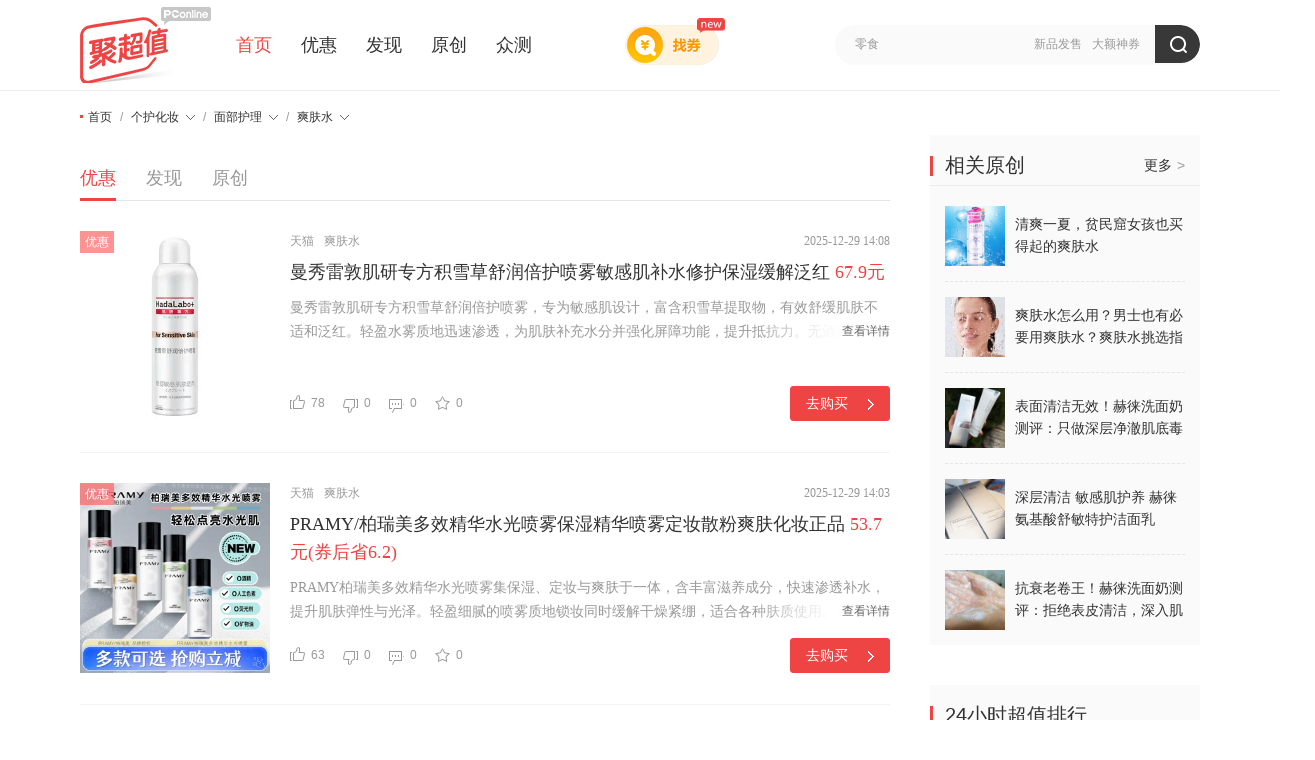

--- FILE ---
content_type: text/html; charset=UTF-8
request_url: https://best.pconline.com.cn/fenlei/1015/youhui/
body_size: 18513
content:













<!DOCTYPE html>
<html>
<head>
<meta charset="utf-8" />
<title>【爽肤水】超值商品_网购打折_优惠特价商品_专业电商导购平台</title>
<meta name="keywords" content="聚超值,优惠券,网购,消费,比价,促销" />
<meta name="description" content="太平洋聚超值，专业电商导购平台，全天候为网友甄选出【爽肤水】的折扣优惠，超值商品网购推荐以及海量优惠特价商品情报，为您购物提供清晰的指引" />
<meta name="Author" content="xuaiai_gz liushuzhen_gz" />
<meta name="mobile-agent" content="format=html5; url=//g.pconline.com.cn/best/">
<meta name="applicable-device" content="pc">
<meta name="referrer" content="always">
<!-- 设备跳转模块 跳转到wap S -->
<script src="//www.pconline.com.cn/3g/wap2013/intf/1305/intf2739.js" charset="utf-8" class=" defer"></script>
<script>
deviceJump.init({
	"main": "",//这里填pc版连接,如没有可为空
	"ipad": "",//这里填ipad版连接,如没有可为空
	"wap": "",//这里填简版连接,如没有可为空
	"wap_3g": "//g.pconline.com.cn/best/fenlei-1015/youhui/"  //这里填炫版连接,如没有可为空
});
</script>
<!-- 设备跳转模块 跳转到wap E -->
<link href="//js.3conline.com/pconline/2017/best/css/list.css" rel="stylesheet" type="text/css" />
<link href="//js.3conline.com/pconlinenew/data/2020/best/css/block/common.css" rel="stylesheet" type="text/css" />
<link rel="alternate" media="only screen and(max-width: 640px)" href="//g.pconline.com.cn/best/fenlei-1015/youhui/" >

</head>

<body id="Jbody">









<script>if(!window._addIvyID) document.write("<scr"+"ipt src='//www.pconline.com.cn/_hux_/online/default/index.js' charset='gbk'><\/scr"+"ipt>");</script>
<!--栏目计数器/文章计数器-->
<span class="spanclass">
    <script>
        document.write("<img style=display:none src=//count5.pconline.com.cn/newcount/count.php?channel=10242&screen="+screen.width+"*"+screen.height+"&refer="+encodeURIComponent(document.referrer)+"&anticache="+new Date().getTime()+"&url="+encodeURIComponent(location.href)+">");
    </script>
</span>

<div class="navibar-in-wrap">
	<script src="//www.pconline.com.cn/global/best/index.html" charset='gbk'></script>
</div>



<div class="doc">

    
	





	

	
	<!-- 聚超值顶部通栏广告标识 begin -->
	<!-- 聚超值顶部通栏广告标识(首页) -->
	
	<!-- 聚超值顶部通栏广告标识 end -->
	

	<!--header-->
	<div class="fix-nav-box">
		<div class="header" id="Jnav" data-index="true">
			<div class="header-wrap clearfix">
				<a href="//best.pconline.com.cn/" target="_blank" class="logo" title="聚超值" style="margin-right: 25px;"></a>
				<div class="nav-wrap" style="width: 560px;">
					<a href="//best.pconline.com.cn/" class="current">首页</a>
					<a href="//best.pconline.com.cn/youhui/" >优惠</a>
					
					<a href="//best.pconline.com.cn/faxian/" >发现</a>
					<a href="//best.pconline.com.cn/yuanchuang/"  _hover-ignore="1">原创</a>
					<a href="//try.pconline.com.cn" _hover-ignore="1">众测</a>

						
						
				</div>
				<!-- 找券入口 -->
				<a href="//best.pconline.com.cn/index_coupon.jsp" target="_blank" class="enter-zq">
					<span class="new-icon"></span>
				</a>
				<div class="ks" id="Jks">
					<p class="ks-info" id="JksInfo">
						
							<a href="//best.pconline.com.cn/index_search.jsp?q=%E6%96%B0%E5%93%81%E5%8F%91%E5%94%AE"  target="_blank">新品发售</a>
						
							<a href="//best.pconline.com.cn/index_search.jsp?q=%E5%A4%A7%E9%A2%9D%E7%A5%9E%E5%88%B8"  target="_blank">大额神券</a>
						
					</p>
					<form action="//best.pconline.com.cn/index_search.jsp" method="get" autocomplete="off">
						<div class="ks-input">
							
							
								<input type="text" name="q" id="q" class="ks-q" onfocus="if(this.value == this.defaultValue) {this.value = '';this.className += ' focus';}"
									   onblur="if(this.value == '') {this.value = this.defaultValue;this.className = this.className.replace(' focus',''); }"
									   value="零食" />
							
							<input type="hidden" name="section" value="0" />
							<input type="submit" class="ks-submit" value="" />
						</div>
					</form>
				</div>
					
				
					
			</div>
			<script type="text/javascript">
				var isHideWishBox = "false" == "true"; //心愿单提示框是否不显示
			</script>
		</div>
	</div>
	<!--/header-->

	

    <!-- wraper -->
    <div class="wraper" id="Jwrap">
        <div class="area area-1">
            <div class="col-ab" id="Jmain">

                
				





<div class="tips">
             <div class="tips-wrap clearfix">
                        <div class="tips-left">
                            <i class="icon-dot"></i>
                            <i class="tips-link">
                                <a href="//best.pconline.com.cn">首页</a> /
                                
                                                          
                                <span class="sort-sel-menu">
                                    <a href="//best.pconline.com.cn/fenlei/999/youhui/#ad=7864" target="_self" class="sort-sel-tit">个护化妆<i class="icon-tria"></i><i class="icon-tria-sub"></i></a>
                                    <span class="sort-sel">
                                        <div class="opts">
                                            <div class="opts-wrap">
										
                          					
								
                                             <a href="//best.pconline.com.cn/fenlei/288/youhui/#ad=7864">电脑数码</a>
											
								
                                             <a href="//best.pconline.com.cn/fenlei/493/youhui/#ad=7864">家用电器</a>
											
								
                                             <a href="//best.pconline.com.cn/fenlei/694/youhui/#ad=7864">运动户外</a>
											
								
                                             <a href="//best.pconline.com.cn/fenlei/808/youhui/#ad=7864">服饰鞋包</a>
											
								
                                             <a href="//best.pconline.com.cn/fenlei/999/youhui/#ad=7864">个护化妆</a>
											
								
                                             <a href="//best.pconline.com.cn/fenlei/1172/youhui/#ad=7864">食品保健</a>
											
								
                                             <a href="//best.pconline.com.cn/fenlei/1298/youhui/#ad=7864">日用百货</a>
											
								
                                             <a href="//best.pconline.com.cn/fenlei/1492/youhui/#ad=7864">礼品钟表</a>
											
								
                                             <a href="//best.pconline.com.cn/fenlei/2058/youhui/#ad=7864">母婴用品</a>
											
								
                                             <a href="//best.pconline.com.cn/fenlei/1928/youhui/#ad=7864">汽车用品</a>
											
								
                                             <a href="//best.pconline.com.cn/fenlei/1676/youhui/#ad=7864">家居家装</a>
											
								
                                             <a href="//best.pconline.com.cn/fenlei/1563/youhui/#ad=7864">图书音像</a>
											
								
                                             <a href="//best.pconline.com.cn/fenlei/1623/youhui/#ad=7864">玩模乐器</a>
											
								
                                             <a href="//best.pconline.com.cn/fenlei/1842/youhui/#ad=7864">办公设备</a>
											
								
                                             <a href="//best.pconline.com.cn/fenlei/2040/youhui/#ad=7864">其他</a>
											
                                                
                                            </div>
                                        </div>
                                    </span>
                                </span> 
                                
                               	 /
                                
                                                                
                                <span class="sort-sel-menu">
                                    <a href="//best.pconline.com.cn/fenlei/1000/youhui/#ad=7864" target="_self" class="sort-sel-tit">面部护理<i class="icon-tria"></i><i class="icon-tria-sub"></i></a>
                                    <span class="sort-sel">
                                        <div class="opts">
                                            <div class="opts-wrap">
										
                          					
								
                                             <a href="//best.pconline.com.cn/fenlei/1000/youhui/#ad=7864">面部护理</a>
											
								
                                             <a href="//best.pconline.com.cn/fenlei/1001/youhui/#ad=7864">彩妆产品</a>
											
								
                                             <a href="//best.pconline.com.cn/fenlei/1002/youhui/#ad=7864">身体护理</a>
											
								
                                             <a href="//best.pconline.com.cn/fenlei/1003/youhui/#ad=7864">美发护发</a>
											
								
                                             <a href="//best.pconline.com.cn/fenlei/1004/youhui/#ad=7864">女性护理</a>
											
								
                                             <a href="//best.pconline.com.cn/fenlei/1005/youhui/#ad=7864">男士护理</a>
											
								
                                             <a href="//best.pconline.com.cn/fenlei/1006/youhui/#ad=7864">口腔护理</a>
											
								
                                             <a href="//best.pconline.com.cn/fenlei/1007/youhui/#ad=7864">眼睛护理</a>
											
                                                
                                            </div>
                                        </div>
                                    </span>
                                </span> 
                                
                               	 /
                                
                                                                
                                <span class="sort-sel-menu">
                                    <a href="//best.pconline.com.cn/fenlei/1015/youhui/#ad=7864" target="_self" class="sort-sel-tit">爽肤水<i class="icon-tria"></i><i class="icon-tria-sub"></i></a>
                                    <span class="sort-sel">
                                        <div class="opts">
                                            <div class="opts-wrap">
										
                          					
								
                                             <a href="//best.pconline.com.cn/fenlei/1008/youhui/#ad=7864">T区护理</a>
											
								
                                             <a href="//best.pconline.com.cn/fenlei/1009/youhui/#ad=7864">防晒隔离</a>
											
								
                                             <a href="//best.pconline.com.cn/fenlei/1010/youhui/#ad=7864">护肤精华</a>
											
								
                                             <a href="//best.pconline.com.cn/fenlei/1011/youhui/#ad=7864">护肤套装</a>
											
								
                                             <a href="//best.pconline.com.cn/fenlei/1012/youhui/#ad=7864">洁面产品</a>
											
								
                                             <a href="//best.pconline.com.cn/fenlei/1013/youhui/#ad=7864">面膜面贴</a>
											
								
                                             <a href="//best.pconline.com.cn/fenlei/1014/youhui/#ad=7864">乳液面霜</a>
											
								
                                             <a href="//best.pconline.com.cn/fenlei/1015/youhui/#ad=7864">爽肤水</a>
											
								
                                             <a href="//best.pconline.com.cn/fenlei/1016/youhui/#ad=7864">眼部护理</a>
											
                                                
                                            </div>
                                        </div>
                                    </span>
                                </span> 
                                
                                                                                            
                            </i>
                        </div>
                    </div>
                </div>
                              




				
				
				 
				

<script>if(!window._addIvyID) document.write("<scr"+"ipt src='//www.pconline.com.cn/_hux_/online/default/index.js' charset='gbk'><\/scr"+"ipt>");</script>
<!-- 理论上广告头，test15也是放在这里,全部页面要做广告后出和图片按需加载 -->

<script class=combineAD>
	if(!window.preloadShow4) document.write('<script src="//ivy.pconline.com.cn/adpuba/show4?id=pc.zcz.wzy.zu.yc1.;pc.zcz.fx.wsy.yc2.;pc.zcz.wzy.zu.yc2.;pc.zcz.wzy.zu.yc3.;pc.zcz.sy.zu.yc3." class=" defer"><\/script>');
</script class=combineAD>


<script>
	function ivyLoadReal(closespan){
		var ad=null, adpos=document.getElementsByTagName("u");
		for(var i=0; i<adpos.length; i++) if(adpos[i].className=="adpos"){ ad=adpos[i]; break; }
		if(ad==null) return;

		if(!closespan) {
			document.write("<span id=adpos_"+ad.id+" style=display:none>");
			showIvyViaJs(ad.id);
			return;
		}

		document.write("</span>");
		var real=document.getElementById("adpos_"+ad.id);
		for(var i=0; i<real.childNodes.length; i++) {
			var node=real.childNodes[i];
			if(node.tagName=="SCRIPT" && /closespan/.test(node.className)) continue;
			ad.parentNode.insertBefore(node,ad); i--
		}
		ad.parentNode.removeChild(ad);
		real.parentNode.removeChild(real);
	}
</script>

				
                                        
    <!-- 发现栏目begin -->
	
	<!-- 发现栏目end -->
            
      <!-- 优惠海淘栏目begin -->
	
		
           













  <div class="nav-tab">
           <a href="//best.pconline.com.cn/fenlei/1015/youhui/" class="on" >优惠</a>

           <a href="//best.pconline.com.cn/fenlei/1015/faxian/"  >发现</a>
           <a href="//best.pconline.com.cn/fenlei/1015/yuanchuang/" >原创</a>

  </div>
 




    	
    		     


<div class="art-list box-cont" id="Jarticle">
	

	

    





	
	
		<div class="art" id="topic16211312" tid="16211312"
			name="16211312" data-version="">

			<!-- 左侧图片区 开始-->
			<div class="art-pic">
				<a
					href="//best.pconline.com.cn/youhui/16211312.html"
					target="_blank"> <img width="190" height="190" alt=""
					src="//img.alicdn.com/bao/uploaded/O1CN01ia49361VHDNnYVBtn_!!6000000002627-0-yinhe.jpg_300x300.jpg">
				</a>
			</div>
			<!-- 左侧图片区 结束-->
			<!-- 右侧 开始 -->
			<!-- tag-0:优惠；tag-1:原创；tag-2：海淘 -->
			<div class="art-txt">
				<div class="art-wrap">
					<!-- 栏目：标题区 开始-->
					<div class="art-hd">
						<p class="art-info">
							
							<span class="tag-cati tag-0"> 优惠 </span>
							
							<!-- 商城 -->
							
								
										
												<a
													href="//best.pconline.com.cn/mall/天猫/"
													class="fc-blue" target="_blank">
													天猫 </a>
											
									
							
							<!-- 分类 -->
							
							
								<a
									href="//best.pconline.com.cn/fenlei/1015/youhui/"
									target="_blank"> 爽肤水 </a>
							
							
							<span class="time"> 2025-12-29 14:08 </span>

						</p>
						<a
							href="//best.pconline.com.cn/youhui/16211312.html"
							target="_blank" class="title" _hover-ignore="1" title="曼秀雷敦肌研专方积雪草舒润倍护喷雾敏感肌补水修护保湿缓解泛红">
							<em class="txt">曼秀雷敦肌研专方积雪草舒润倍护喷雾敏感肌补水修护保湿缓解泛红</em>
							<em class="price-box">
								<i class="red">67.9元 </i>
							</em>
						</a>
					</div>
					<!-- 栏目：标题区 结束-->
					<!-- 内容主体 开始 -->
					<div class="art-detail">
						<div class="art-pre">
							曼秀雷敦肌研专方积雪草舒润倍护喷雾，专为敏感肌设计，富含积雪草提取物，有效舒缓肌肤不适和泛红。轻盈水雾质地迅速渗透，为肌肤补充水分并强化屏障功能，提升抵抗力。无酒精香料添加，温和配方减少刺激风险，即使在干燥或环境压力下也能保持柔软滋润。这款喷雾便于随时使用，可作为妆前保湿打底或日间快速补水的理想选择。特别适合长期面对电脑、空调环境及易敏感人群使用，让肌肤全天候得到细致呵护。购买时建议根据自身皮肤状...
							<!-- 是否可展示全文,晒物/经验不显示 -->
							
								<a
									href="//best.pconline.com.cn/youhui/16211312.html"
									class="art-btn art-more" target="_blank"> 查看详情 </a>
							
						</div>
						<div class="clear"></div>
					</div>
					<!-- 内容主体 结束 -->
				</div>
				<!-- 内容底部：喜欢，不喜欢，评论，收藏区 结束 -->
				<div class="art-tools">
					
						<div class="art-stat">
							<!-- 点赞 -->
							<a href="javascript:" onclick="Article.vote(this,0)"
								class="btn btn-like"> 78
								<em class="ic-like"></em><i>+1</i>
							</a>
							<!-- 点踩 晒物/经验不显示 -->
							<a href="javascript:" onclick="Article.vote(this,1)"
								class="btn btn-dlike"> 0
								<em class="ic-dlike"></em><i>+1</i>
							</a>
							<!-- 评论数 -->
							<a href="//best.pconline.com.cn/youhui/16211312.html#comment_flag"
								target="_blank" class="btn btn-cmt"> 0
								<em class="ic-cmt"></em>
							</a>
							<!-- 收藏数 -->
							<a href="javascript:"
								onclick="Article.collect(this);return false;"
								class="btn btn-clt"> 0 <em
								class="ic-clt"></em>
							</a>
						</div>
						<!-- 是否显示直达链点,20190911改为显示晒物、经验  -->
						
							<div class="art-link">
                                
								
								<a href="//best.pconline.com.cn/youhui/16211312.html"
								   class="btn btn-red"> 去购买 <em></em>
								</a>
                                
							</div>

							<!-- 扫码购买按钮、优惠劵按钮 begin  -->
							
							<!-- 扫码购买按钮、优惠劵按钮 end  -->

							<!-- 扫码赢京东E卡 begin  -->
							
						 	<!-- 扫码赢京东E卡 end  -->

						
					
				</div>
				<!-- 内容底部：喜欢，不喜欢，评论，收藏区 结束 -->
			</div>
			<!-- 内容底部：喜欢，不喜欢，评论，收藏区 结束 -->
		</div>
	
	

	
	
	
	

	

	
	
		<div class="art" id="topic16198856" tid="16198856"
			name="16198856" data-version="">

			<!-- 左侧图片区 开始-->
			<div class="art-pic">
				<a
					href="//best.pconline.com.cn/youhui/16198856.html"
					target="_blank"> <img width="190" height="190" alt=""
					src="//img.alicdn.com/bao/uploaded/i1/2987452303/O1CN01VJ4UJ11SspDY2nJfZ_!!2987452303.jpg_300x300.jpg">
				</a>
			</div>
			<!-- 左侧图片区 结束-->
			<!-- 右侧 开始 -->
			<!-- tag-0:优惠；tag-1:原创；tag-2：海淘 -->
			<div class="art-txt">
				<div class="art-wrap">
					<!-- 栏目：标题区 开始-->
					<div class="art-hd">
						<p class="art-info">
							
							<span class="tag-cati tag-0"> 优惠 </span>
							
							<!-- 商城 -->
							
								
										
												<a
													href="//best.pconline.com.cn/mall/天猫/"
													class="fc-blue" target="_blank">
													天猫 </a>
											
									
							
							<!-- 分类 -->
							
							
								<a
									href="//best.pconline.com.cn/fenlei/1015/youhui/"
									target="_blank"> 爽肤水 </a>
							
							
							<span class="time"> 2025-12-29 14:03 </span>

						</p>
						<a
							href="//best.pconline.com.cn/youhui/16198856.html"
							target="_blank" class="title" _hover-ignore="1" title="PRAMY/柏瑞美多效精华水光喷雾保湿精华喷雾定妆散粉爽肤化妆正品">
							<em class="txt">PRAMY&#x2F;柏瑞美多效精华水光喷雾保湿精华喷雾定妆散粉爽肤化妆正品</em>
							<em class="price-box">
								<i class="red">53.7元(券后省6.2) </i>
							</em>
						</a>
					</div>
					<!-- 栏目：标题区 结束-->
					<!-- 内容主体 开始 -->
					<div class="art-detail">
						<div class="art-pre">
							PRAMY柏瑞美多效精华水光喷雾集保湿、定妆与爽肤于一体，含丰富滋养成分，快速渗透补水，提升肌肤弹性与光泽。轻盈细腻的喷雾质地锁妆同时缓解干燥紧绷，适合各种肤质使用。便携设计方便随时补水提亮。【商品优势】1. 多效合一：保湿、定妆、爽肤。2. 滋养配方：深层滋润肌肤。3. 适用广泛：适合所有肤质。4. 轻盈质地：不堵塞毛孔。5. 便携设计：随时补水提亮。【购买建议】推荐追求高效护肤与持久定妆的用户...
							<!-- 是否可展示全文,晒物/经验不显示 -->
							
								<a
									href="//best.pconline.com.cn/youhui/16198856.html"
									class="art-btn art-more" target="_blank"> 查看详情 </a>
							
						</div>
						<div class="clear"></div>
					</div>
					<!-- 内容主体 结束 -->
				</div>
				<!-- 内容底部：喜欢，不喜欢，评论，收藏区 结束 -->
				<div class="art-tools">
					
						<div class="art-stat">
							<!-- 点赞 -->
							<a href="javascript:" onclick="Article.vote(this,0)"
								class="btn btn-like"> 63
								<em class="ic-like"></em><i>+1</i>
							</a>
							<!-- 点踩 晒物/经验不显示 -->
							<a href="javascript:" onclick="Article.vote(this,1)"
								class="btn btn-dlike"> 0
								<em class="ic-dlike"></em><i>+1</i>
							</a>
							<!-- 评论数 -->
							<a href="//best.pconline.com.cn/youhui/16198856.html#comment_flag"
								target="_blank" class="btn btn-cmt"> 0
								<em class="ic-cmt"></em>
							</a>
							<!-- 收藏数 -->
							<a href="javascript:"
								onclick="Article.collect(this);return false;"
								class="btn btn-clt"> 0 <em
								class="ic-clt"></em>
							</a>
						</div>
						<!-- 是否显示直达链点,20190911改为显示晒物、经验  -->
						
							<div class="art-link">
                                
								
								<a href="//best.pconline.com.cn/youhui/16198856.html"
								   class="btn btn-red"> 去购买 <em></em>
								</a>
                                
							</div>

							<!-- 扫码购买按钮、优惠劵按钮 begin  -->
							
							<!-- 扫码购买按钮、优惠劵按钮 end  -->

							<!-- 扫码赢京东E卡 begin  -->
							
						 	<!-- 扫码赢京东E卡 end  -->

						
					
				</div>
				<!-- 内容底部：喜欢，不喜欢，评论，收藏区 结束 -->
			</div>
			<!-- 内容底部：喜欢，不喜欢，评论，收藏区 结束 -->
		</div>
	
	

	
	
	
	

	

	
	
		<div class="art" id="topic16181201" tid="16181201"
			name="16181201" data-version="">

			<!-- 左侧图片区 开始-->
			<div class="art-pic">
				<a
					href="//best.pconline.com.cn/youhui/16181201.html"
					target="_blank"> <img width="190" height="190" alt=""
					src="//img.alicdn.com/bao/uploaded/O1CN01RLmt3j1lKucSCWDVS_!!6000000004801-0-yinhe.jpg_300x300.jpg">
				</a>
			</div>
			<!-- 左侧图片区 结束-->
			<!-- 右侧 开始 -->
			<!-- tag-0:优惠；tag-1:原创；tag-2：海淘 -->
			<div class="art-txt">
				<div class="art-wrap">
					<!-- 栏目：标题区 开始-->
					<div class="art-hd">
						<p class="art-info">
							
							<span class="tag-cati tag-0"> 优惠 </span>
							
							<!-- 商城 -->
							
								
										
												<a
													href="//best.pconline.com.cn/mall/天猫/"
													class="fc-blue" target="_blank">
													天猫 </a>
											
									
							
							<!-- 分类 -->
							
							
								<a
									href="//best.pconline.com.cn/fenlei/1015/youhui/"
									target="_blank"> 爽肤水 </a>
							
							
							<span class="time"> 2025-12-29 13:07 </span>

						</p>
						<a
							href="//best.pconline.com.cn/youhui/16181201.html"
							target="_blank" class="title" _hover-ignore="1" title="[新品上市]嘭润胶原精华水补水保湿水润湿敷爽肤水干皮水官方正品">
							<em class="txt">[新品上市]嘭润胶原精华水补水保湿水润湿敷爽肤水干皮水官方正品</em>
							<em class="price-box">
								<i class="red">19.9元 </i>
							</em>
						</a>
					</div>
					<!-- 栏目：标题区 结束-->
					<!-- 内容主体 开始 -->
					<div class="art-detail">
						<div class="art-pre">
							《新品上市》嘭弹胶原精华水，专为干燥肌肤设计。富含胶原蛋白和植物精华，深层补水保湿，改善干燥问题。皮肤触感柔软细腻，焕发自然光泽。商品优势：1. 高效保湿：胶原蛋白滋润解决干燥。2. 天然植物提取：温和无负担。3. 水润不油腻：清爽易吸收。购买建议：适合所有年龄段及皮肤类型使用。作为基础护理品第一步使用即可。控制用量在适量即可达到最佳效果。
							<!-- 是否可展示全文,晒物/经验不显示 -->
							
								<a
									href="//best.pconline.com.cn/youhui/16181201.html"
									class="art-btn art-more" target="_blank"> 查看详情 </a>
							
						</div>
						<div class="clear"></div>
					</div>
					<!-- 内容主体 结束 -->
				</div>
				<!-- 内容底部：喜欢，不喜欢，评论，收藏区 结束 -->
				<div class="art-tools">
					
						<div class="art-stat">
							<!-- 点赞 -->
							<a href="javascript:" onclick="Article.vote(this,0)"
								class="btn btn-like"> 83
								<em class="ic-like"></em><i>+1</i>
							</a>
							<!-- 点踩 晒物/经验不显示 -->
							<a href="javascript:" onclick="Article.vote(this,1)"
								class="btn btn-dlike"> 0
								<em class="ic-dlike"></em><i>+1</i>
							</a>
							<!-- 评论数 -->
							<a href="//best.pconline.com.cn/youhui/16181201.html#comment_flag"
								target="_blank" class="btn btn-cmt"> 0
								<em class="ic-cmt"></em>
							</a>
							<!-- 收藏数 -->
							<a href="javascript:"
								onclick="Article.collect(this);return false;"
								class="btn btn-clt"> 0 <em
								class="ic-clt"></em>
							</a>
						</div>
						<!-- 是否显示直达链点,20190911改为显示晒物、经验  -->
						
							<div class="art-link">
                                
								
								<a href="//best.pconline.com.cn/youhui/16181201.html"
								   class="btn btn-red"> 去购买 <em></em>
								</a>
                                
							</div>

							<!-- 扫码购买按钮、优惠劵按钮 begin  -->
							
							<!-- 扫码购买按钮、优惠劵按钮 end  -->

							<!-- 扫码赢京东E卡 begin  -->
							
						 	<!-- 扫码赢京东E卡 end  -->

						
					
				</div>
				<!-- 内容底部：喜欢，不喜欢，评论，收藏区 结束 -->
			</div>
			<!-- 内容底部：喜欢，不喜欢，评论，收藏区 结束 -->
		</div>
	
	

	
	
	
	

	

	
	
		<div class="art" id="topic16148757" tid="16148757"
			name="16148757" data-version="">

			<!-- 左侧图片区 开始-->
			<div class="art-pic">
				<a
					href="//best.pconline.com.cn/youhui/16148757.html"
					target="_blank"> <img width="190" height="190" alt=""
					src="//img14.360buyimg.com/pop/s260x260_jfs/t1/224518/33/17182/459601/6641c0d2F693d68f0/7fae0258c363da4c.png">
				</a>
			</div>
			<!-- 左侧图片区 结束-->
			<!-- 右侧 开始 -->
			<!-- tag-0:优惠；tag-1:原创；tag-2：海淘 -->
			<div class="art-txt">
				<div class="art-wrap">
					<!-- 栏目：标题区 开始-->
					<div class="art-hd">
						<p class="art-info">
							
							<span class="tag-cati tag-0"> 优惠 </span>
							
							<!-- 商城 -->
							
								
										
												<a
													href="//best.pconline.com.cn/mall/京东/"
													class="fc-blue" target="_blank">
													京东 </a>
											
									
							
							<!-- 分类 -->
							
							
								<a
									href="//best.pconline.com.cn/fenlei/1015/youhui/"
									target="_blank"> 爽肤水 </a>
							
							
							<span class="time"> 2025-12-29 12:00 </span>

						</p>
						<a
							href="//best.pconline.com.cn/youhui/16148757.html"
							target="_blank" class="title" _hover-ignore="1" title="波斯顿男士爽肤水美白补水保湿清爽控油须后水男士护肤品 【单支装】美白爽肤水100ml">
							<em class="txt">波斯顿男士爽肤水美白补水保湿清爽控油须后水男士护肤品 【单支装】美白爽肤水100ml</em>
							<em class="price-box">
								<i class="red">129元 </i>
							</em>
						</a>
					</div>
					<!-- 栏目：标题区 结束-->
					<!-- 内容主体 开始 -->
					<div class="art-detail">
						<div class="art-pre">
							商品介绍：波斯顿男士爽肤水，专为男士设计，含美白成分和保湿因子，100ml。商品优势：1. 美白功效：淡化暗沉、均匀肤色。2. 补水保湿：持久锁住水分，改善干燥问题。3. 清爽控油：有效控制面部油光。4. 男士专属：温和无刺激。购买建议：适合各类型皮肤使用，尤其适合提亮肌肤、改善暗黯及粗糙问题的男士。洁面后轻拍至全脸直至完全吸收。可配合其他护肤品使用。
							<!-- 是否可展示全文,晒物/经验不显示 -->
							
								<a
									href="//best.pconline.com.cn/youhui/16148757.html"
									class="art-btn art-more" target="_blank"> 查看详情 </a>
							
						</div>
						<div class="clear"></div>
					</div>
					<!-- 内容主体 结束 -->
				</div>
				<!-- 内容底部：喜欢，不喜欢，评论，收藏区 结束 -->
				<div class="art-tools">
					
						<div class="art-stat">
							<!-- 点赞 -->
							<a href="javascript:" onclick="Article.vote(this,0)"
								class="btn btn-like"> 62
								<em class="ic-like"></em><i>+1</i>
							</a>
							<!-- 点踩 晒物/经验不显示 -->
							<a href="javascript:" onclick="Article.vote(this,1)"
								class="btn btn-dlike"> 0
								<em class="ic-dlike"></em><i>+1</i>
							</a>
							<!-- 评论数 -->
							<a href="//best.pconline.com.cn/youhui/16148757.html#comment_flag"
								target="_blank" class="btn btn-cmt"> 0
								<em class="ic-cmt"></em>
							</a>
							<!-- 收藏数 -->
							<a href="javascript:"
								onclick="Article.collect(this);return false;"
								class="btn btn-clt"> 0 <em
								class="ic-clt"></em>
							</a>
						</div>
						<!-- 是否显示直达链点,20190911改为显示晒物、经验  -->
						
							<div class="art-link">
                                
								
								<a href="//best.pconline.com.cn/youhui/16148757.html"
								   class="btn btn-red"> 去购买 <em></em>
								</a>
                                
							</div>

							<!-- 扫码购买按钮、优惠劵按钮 begin  -->
							
							<!-- 扫码购买按钮、优惠劵按钮 end  -->

							<!-- 扫码赢京东E卡 begin  -->
							
						 	<!-- 扫码赢京东E卡 end  -->

						
					
				</div>
				<!-- 内容底部：喜欢，不喜欢，评论，收藏区 结束 -->
			</div>
			<!-- 内容底部：喜欢，不喜欢，评论，收藏区 结束 -->
		</div>
	
	

	
	
	
	

	

	
	
		<div class="art" id="topic16211122" tid="16211122"
			name="16211122" data-version="">

			<!-- 左侧图片区 开始-->
			<div class="art-pic">
				<a
					href="//best.pconline.com.cn/youhui/16211122.html"
					target="_blank"> <img width="190" height="190" alt=""
					src="//img14.360buyimg.com/pop/s260x260_jfs/t1/363911/25/5063/162597/69282e4bF5c6efeab/2288151e96141d94.jpg">
				</a>
			</div>
			<!-- 左侧图片区 结束-->
			<!-- 右侧 开始 -->
			<!-- tag-0:优惠；tag-1:原创；tag-2：海淘 -->
			<div class="art-txt">
				<div class="art-wrap">
					<!-- 栏目：标题区 开始-->
					<div class="art-hd">
						<p class="art-info">
							
							<span class="tag-cati tag-0"> 优惠 </span>
							
							<!-- 商城 -->
							
								
										
												<a
													href="//best.pconline.com.cn/mall/京东/"
													class="fc-blue" target="_blank">
													京东 </a>
											
									
							
							<!-- 分类 -->
							
							
								<a
									href="//best.pconline.com.cn/fenlei/1015/youhui/"
									target="_blank"> 爽肤水 </a>
							
							
							<span class="time"> 2025-12-29 11:26 </span>

						</p>
						<a
							href="//best.pconline.com.cn/youhui/16211122.html"
							target="_blank" class="title" _hover-ignore="1" title="科颜氏（Kiehl's）经典版金盏花爽肤水250ml 祛痘控油舒缓护肤品礼盒 生日礼物">
							<em class="txt">科颜氏（Kiehl&#x27;s）经典版金盏花爽肤水250ml 祛痘控油舒缓护肤品礼盒 生日礼物</em>
							<em class="price-box">
								<i class="red">199元 </i>
							</em>
						</a>
					</div>
					<!-- 栏目：标题区 结束-->
					<!-- 内容主体 开始 -->
					<div class="art-detail">
						<div class="art-pre">
							科颜氏经典版金盏花爽肤水250ml，采用天然金盏花提取物，专为祛痘控油和舒缓肌肤设计。质地清爽不粘腻，有效调节皮脂分泌，减少油光，同时收敛毛孔，使肌肤细腻平滑。适合各种肤质，尤其是易长痘及敏感肌人群。温和配方不含酒精，对刺激性小，有助减轻红肿和炎症。礼盒包装精美，是送礼或自用的理想选择。购买建议：若你正在寻找兼具控油与舒缓功能的高效爽肤水，这款产品值得入手，坚持早晚使用可明显改善肌肤状态，让脸部更...
							<!-- 是否可展示全文,晒物/经验不显示 -->
							
								<a
									href="//best.pconline.com.cn/youhui/16211122.html"
									class="art-btn art-more" target="_blank"> 查看详情 </a>
							
						</div>
						<div class="clear"></div>
					</div>
					<!-- 内容主体 结束 -->
				</div>
				<!-- 内容底部：喜欢，不喜欢，评论，收藏区 结束 -->
				<div class="art-tools">
					
						<div class="art-stat">
							<!-- 点赞 -->
							<a href="javascript:" onclick="Article.vote(this,0)"
								class="btn btn-like"> 84
								<em class="ic-like"></em><i>+1</i>
							</a>
							<!-- 点踩 晒物/经验不显示 -->
							<a href="javascript:" onclick="Article.vote(this,1)"
								class="btn btn-dlike"> 0
								<em class="ic-dlike"></em><i>+1</i>
							</a>
							<!-- 评论数 -->
							<a href="//best.pconline.com.cn/youhui/16211122.html#comment_flag"
								target="_blank" class="btn btn-cmt"> 0
								<em class="ic-cmt"></em>
							</a>
							<!-- 收藏数 -->
							<a href="javascript:"
								onclick="Article.collect(this);return false;"
								class="btn btn-clt"> 0 <em
								class="ic-clt"></em>
							</a>
						</div>
						<!-- 是否显示直达链点,20190911改为显示晒物、经验  -->
						
							<div class="art-link">
                                
								
								<a href="//best.pconline.com.cn/youhui/16211122.html"
								   class="btn btn-red"> 去购买 <em></em>
								</a>
                                
							</div>

							<!-- 扫码购买按钮、优惠劵按钮 begin  -->
							
							<!-- 扫码购买按钮、优惠劵按钮 end  -->

							<!-- 扫码赢京东E卡 begin  -->
							
						 	<!-- 扫码赢京东E卡 end  -->

						
					
				</div>
				<!-- 内容底部：喜欢，不喜欢，评论，收藏区 结束 -->
			</div>
			<!-- 内容底部：喜欢，不喜欢，评论，收藏区 结束 -->
		</div>
	
	

	
	
	
	

	

	
	
		<div class="art" id="topic15233831" tid="15233831"
			name="15233831" data-version="">

			<!-- 左侧图片区 开始-->
			<div class="art-pic">
				<a
					href="//best.pconline.com.cn/youhui/15233831.html"
					target="_blank"> <img width="190" height="190" alt=""
					src="//img14.360buyimg.com/pop/s260x260_jfs/t1/331077/7/25620/56696/68f62647Fdeb2f512/68872d6144bbdbf9.png">
				</a>
			</div>
			<!-- 左侧图片区 结束-->
			<!-- 右侧 开始 -->
			<!-- tag-0:优惠；tag-1:原创；tag-2：海淘 -->
			<div class="art-txt">
				<div class="art-wrap">
					<!-- 栏目：标题区 开始-->
					<div class="art-hd">
						<p class="art-info">
							
							<span class="tag-cati tag-0"> 优惠 </span>
							
							<!-- 商城 -->
							
								
										
												<a
													href="//best.pconline.com.cn/mall/京东/"
													class="fc-blue" target="_blank">
													京东 </a>
											
									
							
							<!-- 分类 -->
							
							
								<a
									href="//best.pconline.com.cn/fenlei/1015/youhui/"
									target="_blank"> 爽肤水 </a>
							
							
								<a
									href="//best.pconline.com.cn/tag/精选优惠券/youhui/"
									target="_blank"> <span
									>
										精选优惠券 </span>
								</a>
							
							<span class="time"> 2025-12-28 10:50 </span>

						</p>
						<a
							href="//best.pconline.com.cn/youhui/15233831.html"
							target="_blank" class="title" _hover-ignore="1" title="兰蔻极光精华水二代150ml混油保湿美白护肤套装礼盒新年礼物送女生">
							<em class="txt">兰蔻极光精华水二代150ml混油保湿美白护肤套装礼盒新年礼物送女生</em>
							<em class="price-box">
								<i class="red">800元(券后省80) </i>
							</em>
						</a>
					</div>
					<!-- 栏目：标题区 结束-->
					<!-- 内容主体 开始 -->
					<div class="art-detail">
						<div class="art-pre">
							均衡水油，细致毛孔，去除多余角质，改善肌肤通透感。 
 
LANCOME 兰蔻是1935年诞生于法国的世界*级护肤品牌，涉足护肤，彩妆，香水等多个领域，旗下产品特别适合25~40岁成熟女性。 
这款净澈焕肤双重精华水是2020年全新品，填补了兰蔻产品线中专门去角质水的空缺，为混油到油性肌肤设计，通过复配羟基乙酸、水杨酸、木瓜蛋白酶的组合，可以在温和的浓度下有效清理老废角质，溶解毛孔角栓，改善表皮水...
							<!-- 是否可展示全文,晒物/经验不显示 -->
							
								<a
									href="//best.pconline.com.cn/youhui/15233831.html"
									class="art-btn art-more" target="_blank"> 查看详情 </a>
							
						</div>
						<div class="clear"></div>
					</div>
					<!-- 内容主体 结束 -->
				</div>
				<!-- 内容底部：喜欢，不喜欢，评论，收藏区 结束 -->
				<div class="art-tools">
					
						<div class="art-stat">
							<!-- 点赞 -->
							<a href="javascript:" onclick="Article.vote(this,0)"
								class="btn btn-like"> 84
								<em class="ic-like"></em><i>+1</i>
							</a>
							<!-- 点踩 晒物/经验不显示 -->
							<a href="javascript:" onclick="Article.vote(this,1)"
								class="btn btn-dlike"> 0
								<em class="ic-dlike"></em><i>+1</i>
							</a>
							<!-- 评论数 -->
							<a href="//best.pconline.com.cn/youhui/15233831.html#comment_flag"
								target="_blank" class="btn btn-cmt"> 0
								<em class="ic-cmt"></em>
							</a>
							<!-- 收藏数 -->
							<a href="javascript:"
								onclick="Article.collect(this);return false;"
								class="btn btn-clt"> 0 <em
								class="ic-clt"></em>
							</a>
						</div>
						<!-- 是否显示直达链点,20190911改为显示晒物、经验  -->
						
							<div class="art-link">
                                
								
								<a href="//best.pconline.com.cn/youhui/15233831.html"
								   class="btn btn-red"> 去购买 <em></em>
								</a>
                                
							</div>

							<!-- 扫码购买按钮、优惠劵按钮 begin  -->
							
							<!-- 扫码购买按钮、优惠劵按钮 end  -->

							<!-- 扫码赢京东E卡 begin  -->
							
						 	<!-- 扫码赢京东E卡 end  -->

						
					
				</div>
				<!-- 内容底部：喜欢，不喜欢，评论，收藏区 结束 -->
			</div>
			<!-- 内容底部：喜欢，不喜欢，评论，收藏区 结束 -->
		</div>
	
	

	
	
	
	

	

	
	
		<div class="art" id="topic16206431" tid="16206431"
			name="16206431" data-version="">

			<!-- 左侧图片区 开始-->
			<div class="art-pic">
				<a
					href="//best.pconline.com.cn/youhui/16206431.html"
					target="_blank"> <img width="190" height="190" alt=""
					src="//img.alicdn.com/bao/uploaded/O1CN01ziOYat1fJBIMaeH6y_!!6000000003985-0-yinhe.jpg_300x300.jpg">
				</a>
			</div>
			<!-- 左侧图片区 结束-->
			<!-- 右侧 开始 -->
			<!-- tag-0:优惠；tag-1:原创；tag-2：海淘 -->
			<div class="art-txt">
				<div class="art-wrap">
					<!-- 栏目：标题区 开始-->
					<div class="art-hd">
						<p class="art-info">
							
							<span class="tag-cati tag-0"> 优惠 </span>
							
							<!-- 商城 -->
							
								
										
												<a
													href="//best.pconline.com.cn/mall/天猫/"
													class="fc-blue" target="_blank">
													天猫 </a>
											
									
							
							<!-- 分类 -->
							
							
								<a
									href="//best.pconline.com.cn/fenlei/1015/youhui/"
									target="_blank"> 爽肤水 </a>
							
							
							<span class="time"> 2025-12-27 14:08 </span>

						</p>
						<a
							href="//best.pconline.com.cn/youhui/16206431.html"
							target="_blank" class="title" _hover-ignore="1" title="泊美生机悦润爽肤水女补水保湿化妆水抗皱紧致护肤官方旗舰店正品">
							<em class="txt">泊美生机悦润爽肤水女补水保湿化妆水抗皱紧致护肤官方旗舰店正品</em>
							<em class="price-box">
								<i class="red">85元(券后省24) </i>
							</em>
						</a>
					</div>
					<!-- 栏目：标题区 结束-->
					<!-- 内容主体 开始 -->
					<div class="art-detail">
						<div class="art-pre">
							泊美生机悦润爽肤水专为女性肌肤设计，富含多种天然植物精华，有效补水保湿，提升弹性。轻盈质地迅速渗透，改善干燥粗糙，同时具抗皱紧致功效，使肌肤细腻光滑。温和不刺激，适合各种肤质，尤其适合成熟肌肤深层滋养修护。产品融合先进生物科技与自然成分，不仅即时补水，还促进胶原蛋白生成，从根本延缓衰老。清新香氛带来愉悦感受，让护肤更享受。官方旗舰店正品保障，品质有保证。建议每日早晚洁面后使用，用化妆棉或手掌轻拍至...
							<!-- 是否可展示全文,晒物/经验不显示 -->
							
								<a
									href="//best.pconline.com.cn/youhui/16206431.html"
									class="art-btn art-more" target="_blank"> 查看详情 </a>
							
						</div>
						<div class="clear"></div>
					</div>
					<!-- 内容主体 结束 -->
				</div>
				<!-- 内容底部：喜欢，不喜欢，评论，收藏区 结束 -->
				<div class="art-tools">
					
						<div class="art-stat">
							<!-- 点赞 -->
							<a href="javascript:" onclick="Article.vote(this,0)"
								class="btn btn-like"> 95
								<em class="ic-like"></em><i>+1</i>
							</a>
							<!-- 点踩 晒物/经验不显示 -->
							<a href="javascript:" onclick="Article.vote(this,1)"
								class="btn btn-dlike"> 0
								<em class="ic-dlike"></em><i>+1</i>
							</a>
							<!-- 评论数 -->
							<a href="//best.pconline.com.cn/youhui/16206431.html#comment_flag"
								target="_blank" class="btn btn-cmt"> 0
								<em class="ic-cmt"></em>
							</a>
							<!-- 收藏数 -->
							<a href="javascript:"
								onclick="Article.collect(this);return false;"
								class="btn btn-clt"> 0 <em
								class="ic-clt"></em>
							</a>
						</div>
						<!-- 是否显示直达链点,20190911改为显示晒物、经验  -->
						
							<div class="art-link">
                                
								
								<a href="//best.pconline.com.cn/youhui/16206431.html"
								   class="btn btn-red"> 去购买 <em></em>
								</a>
                                
							</div>

							<!-- 扫码购买按钮、优惠劵按钮 begin  -->
							
							<!-- 扫码购买按钮、优惠劵按钮 end  -->

							<!-- 扫码赢京东E卡 begin  -->
							
						 	<!-- 扫码赢京东E卡 end  -->

						
					
				</div>
				<!-- 内容底部：喜欢，不喜欢，评论，收藏区 结束 -->
			</div>
			<!-- 内容底部：喜欢，不喜欢，评论，收藏区 结束 -->
		</div>
	
	

	
	
	
	

	

	
	
		<div class="art" id="topic16206436" tid="16206436"
			name="16206436" data-version="">

			<!-- 左侧图片区 开始-->
			<div class="art-pic">
				<a
					href="//best.pconline.com.cn/youhui/16206436.html"
					target="_blank"> <img width="190" height="190" alt=""
					src="//img.alicdn.com/bao/uploaded/O1CN01ZvZHKX1F6eUT4htnw_!!6000000000438-0-yinhe.jpg_300x300.jpg">
				</a>
			</div>
			<!-- 左侧图片区 结束-->
			<!-- 右侧 开始 -->
			<!-- tag-0:优惠；tag-1:原创；tag-2：海淘 -->
			<div class="art-txt">
				<div class="art-wrap">
					<!-- 栏目：标题区 开始-->
					<div class="art-hd">
						<p class="art-info">
							
							<span class="tag-cati tag-0"> 优惠 </span>
							
							<!-- 商城 -->
							
								
										
												<a
													href="//best.pconline.com.cn/mall/天猫/"
													class="fc-blue" target="_blank">
													天猫 </a>
											
									
							
							<!-- 分类 -->
							
							
								<a
									href="//best.pconline.com.cn/fenlei/1015/youhui/"
									target="_blank"> 爽肤水 </a>
							
							
							<span class="time"> 2025-12-27 14:07 </span>

						</p>
						<a
							href="//best.pconline.com.cn/youhui/16206436.html"
							target="_blank" class="title" _hover-ignore="1" title="泊美积雪草爽肤水女清爽补水保湿敷舒缓护肤敏感肌官方旗舰店正品">
							<em class="txt">泊美积雪草爽肤水女清爽补水保湿敷舒缓护肤敏感肌官方旗舰店正品</em>
							<em class="price-box">
								<i class="red">43元(券后省14) </i>
							</em>
						</a>
					</div>
					<!-- 栏目：标题区 结束-->
					<!-- 内容主体 开始 -->
					<div class="art-detail">
						<div class="art-pre">
							泊美积雪草爽肤水专为敏感肌设计，含高浓度积雪草提取物，有效舒缓红肿与刺激，提升皮肤屏障修复力。质地清爽不粘腻，迅速渗透补水，为肌肤注入持久水润感受。温和配方无酒精、无香料，减少过敏风险，适合日常及换季使用。产品通过严格安全检测，是官方旗舰店正品保障。其独特积雪草成分深层滋养并改善敏感不适，同时保持肌肤自然平衡。轻盈质地让后续护肤更顺畅，无负担感；良好保湿效果明显改善干燥粗糙问题。建议早晚洁面后使用...
							<!-- 是否可展示全文,晒物/经验不显示 -->
							
								<a
									href="//best.pconline.com.cn/youhui/16206436.html"
									class="art-btn art-more" target="_blank"> 查看详情 </a>
							
						</div>
						<div class="clear"></div>
					</div>
					<!-- 内容主体 结束 -->
				</div>
				<!-- 内容底部：喜欢，不喜欢，评论，收藏区 结束 -->
				<div class="art-tools">
					
						<div class="art-stat">
							<!-- 点赞 -->
							<a href="javascript:" onclick="Article.vote(this,0)"
								class="btn btn-like"> 52
								<em class="ic-like"></em><i>+1</i>
							</a>
							<!-- 点踩 晒物/经验不显示 -->
							<a href="javascript:" onclick="Article.vote(this,1)"
								class="btn btn-dlike"> 0
								<em class="ic-dlike"></em><i>+1</i>
							</a>
							<!-- 评论数 -->
							<a href="//best.pconline.com.cn/youhui/16206436.html#comment_flag"
								target="_blank" class="btn btn-cmt"> 0
								<em class="ic-cmt"></em>
							</a>
							<!-- 收藏数 -->
							<a href="javascript:"
								onclick="Article.collect(this);return false;"
								class="btn btn-clt"> 0 <em
								class="ic-clt"></em>
							</a>
						</div>
						<!-- 是否显示直达链点,20190911改为显示晒物、经验  -->
						
							<div class="art-link">
                                
								
								<a href="//best.pconline.com.cn/youhui/16206436.html"
								   class="btn btn-red"> 去购买 <em></em>
								</a>
                                
							</div>

							<!-- 扫码购买按钮、优惠劵按钮 begin  -->
							
							<!-- 扫码购买按钮、优惠劵按钮 end  -->

							<!-- 扫码赢京东E卡 begin  -->
							
						 	<!-- 扫码赢京东E卡 end  -->

						
					
				</div>
				<!-- 内容底部：喜欢，不喜欢，评论，收藏区 结束 -->
			</div>
			<!-- 内容底部：喜欢，不喜欢，评论，收藏区 结束 -->
		</div>
	
	

	
	
	
	

	

	
	
		<div class="art" id="topic16206435" tid="16206435"
			name="16206435" data-version="">

			<!-- 左侧图片区 开始-->
			<div class="art-pic">
				<a
					href="//best.pconline.com.cn/youhui/16206435.html"
					target="_blank"> <img width="190" height="190" alt=""
					src="//img.alicdn.com/bao/uploaded/O1CN01SPyvcL1nUBnwL16MC_!!6000000005092-0-yinhe.jpg_300x300.jpg">
				</a>
			</div>
			<!-- 左侧图片区 结束-->
			<!-- 右侧 开始 -->
			<!-- tag-0:优惠；tag-1:原创；tag-2：海淘 -->
			<div class="art-txt">
				<div class="art-wrap">
					<!-- 栏目：标题区 开始-->
					<div class="art-hd">
						<p class="art-info">
							
							<span class="tag-cati tag-0"> 优惠 </span>
							
							<!-- 商城 -->
							
								
										
												<a
													href="//best.pconline.com.cn/mall/天猫/"
													class="fc-blue" target="_blank">
													天猫 </a>
											
									
							
							<!-- 分类 -->
							
							
								<a
									href="//best.pconline.com.cn/fenlei/1015/youhui/"
									target="_blank"> 爽肤水 </a>
							
							
							<span class="time"> 2025-12-27 13:04 </span>

						</p>
						<a
							href="//best.pconline.com.cn/youhui/16206435.html"
							target="_blank" class="title" _hover-ignore="1" title="泊美菁盈粹爽肤水护肤抗老抗氧化妆水补水保湿提拉抗皱紧致湿敷水">
							<em class="txt">泊美菁盈粹爽肤水护肤抗老抗氧化妆水补水保湿提拉抗皱紧致湿敷水</em>
							<em class="price-box">
								<i class="red">103元(券后省28) </i>
							</em>
						</a>
					</div>
					<!-- 栏目：标题区 结束-->
					<!-- 内容主体 开始 -->
					<div class="art-detail">
						<div class="art-pre">
							泊美菁盈粹爽肤水专为抗老设计，富含多种天然植物精华和抗氧化成分，有效抵御自由基，延缓肌肤衰老。质地轻盈清爽，迅速渗透补水，提升保湿力，使皮肤柔嫩饱满。独特提拉紧致配方改善细纹和松弛，增强弹性与光泽感。适合各种肤质，尤其适合需要修护、抗皱及提升活力的人群。产品优势在于高浓度活性成分结合先进科技，实现深层滋养与表层保护；温和无刺激，不含酒精香料，对敏感肌友好。此外，可作为湿敷水使用，加倍促进吸收，提高...
							<!-- 是否可展示全文,晒物/经验不显示 -->
							
								<a
									href="//best.pconline.com.cn/youhui/16206435.html"
									class="art-btn art-more" target="_blank"> 查看详情 </a>
							
						</div>
						<div class="clear"></div>
					</div>
					<!-- 内容主体 结束 -->
				</div>
				<!-- 内容底部：喜欢，不喜欢，评论，收藏区 结束 -->
				<div class="art-tools">
					
						<div class="art-stat">
							<!-- 点赞 -->
							<a href="javascript:" onclick="Article.vote(this,0)"
								class="btn btn-like"> 88
								<em class="ic-like"></em><i>+1</i>
							</a>
							<!-- 点踩 晒物/经验不显示 -->
							<a href="javascript:" onclick="Article.vote(this,1)"
								class="btn btn-dlike"> 0
								<em class="ic-dlike"></em><i>+1</i>
							</a>
							<!-- 评论数 -->
							<a href="//best.pconline.com.cn/youhui/16206435.html#comment_flag"
								target="_blank" class="btn btn-cmt"> 0
								<em class="ic-cmt"></em>
							</a>
							<!-- 收藏数 -->
							<a href="javascript:"
								onclick="Article.collect(this);return false;"
								class="btn btn-clt"> 0 <em
								class="ic-clt"></em>
							</a>
						</div>
						<!-- 是否显示直达链点,20190911改为显示晒物、经验  -->
						
							<div class="art-link">
                                
								
								<a href="//best.pconline.com.cn/youhui/16206435.html"
								   class="btn btn-red"> 去购买 <em></em>
								</a>
                                
							</div>

							<!-- 扫码购买按钮、优惠劵按钮 begin  -->
							
							<!-- 扫码购买按钮、优惠劵按钮 end  -->

							<!-- 扫码赢京东E卡 begin  -->
							
						 	<!-- 扫码赢京东E卡 end  -->

						
					
				</div>
				<!-- 内容底部：喜欢，不喜欢，评论，收藏区 结束 -->
			</div>
			<!-- 内容底部：喜欢，不喜欢，评论，收藏区 结束 -->
		</div>
	
	

	
	
	
	

	

	
	
		<div class="art" id="topic16206445" tid="16206445"
			name="16206445" data-version="">

			<!-- 左侧图片区 开始-->
			<div class="art-pic">
				<a
					href="//best.pconline.com.cn/youhui/16206445.html"
					target="_blank"> <img width="190" height="190" alt=""
					src="//img.alicdn.com/bao/uploaded/O1CN017k4W3X1ykBOsa8uXA_!!6000000006616-0-yinhe.jpg_300x300.jpg">
				</a>
			</div>
			<!-- 左侧图片区 结束-->
			<!-- 右侧 开始 -->
			<!-- tag-0:优惠；tag-1:原创；tag-2：海淘 -->
			<div class="art-txt">
				<div class="art-wrap">
					<!-- 栏目：标题区 开始-->
					<div class="art-hd">
						<p class="art-info">
							
							<span class="tag-cati tag-0"> 优惠 </span>
							
							<!-- 商城 -->
							
								
										
												<a
													href="//best.pconline.com.cn/mall/天猫/"
													class="fc-blue" target="_blank">
													天猫 </a>
											
									
							
							<!-- 分类 -->
							
							
								<a
									href="//best.pconline.com.cn/fenlei/1015/youhui/"
									target="_blank"> 爽肤水 </a>
							
							
							<span class="time"> 2025-12-27 05:10 </span>

						</p>
						<a
							href="//best.pconline.com.cn/youhui/16206445.html"
							target="_blank" class="title" _hover-ignore="1" title="泊美胶原沁透液弹润补水保湿提拉紧致爽肤水化妆水女抗皱官方正品">
							<em class="txt">泊美胶原沁透液弹润补水保湿提拉紧致爽肤水化妆水女抗皱官方正品</em>
							<em class="price-box">
								<i class="red">119元(券后省33) </i>
							</em>
						</a>
					</div>
					<!-- 栏目：标题区 结束-->
					<!-- 内容主体 开始 -->
					<div class="art-detail">
						<div class="art-pre">
							泊美胶原沁透液弹润补水保湿提拉紧致爽肤水，专为女性肌肤设计，含高效胶原蛋白精华，深层滋养并提升肌肤弹性。质地轻盈易吸收，迅速补充水分，有效改善干燥、粗糙及细纹问题。独特配方锁住水分，促进新陈代谢，使肌肤焕发自然光彩。长期使用可增强皮肤屏障功能，使肌肤柔嫩饱满。产品结合卓越保湿与抗皱功效，即时缓解干燥并持续提升紧实度；温和无刺激，适合各种肤质；官方正品保障品质安全。建议每日早晚洁面后，将适量爽肤水均...
							<!-- 是否可展示全文,晒物/经验不显示 -->
							
								<a
									href="//best.pconline.com.cn/youhui/16206445.html"
									class="art-btn art-more" target="_blank"> 查看详情 </a>
							
						</div>
						<div class="clear"></div>
					</div>
					<!-- 内容主体 结束 -->
				</div>
				<!-- 内容底部：喜欢，不喜欢，评论，收藏区 结束 -->
				<div class="art-tools">
					
						<div class="art-stat">
							<!-- 点赞 -->
							<a href="javascript:" onclick="Article.vote(this,0)"
								class="btn btn-like"> 99
								<em class="ic-like"></em><i>+1</i>
							</a>
							<!-- 点踩 晒物/经验不显示 -->
							<a href="javascript:" onclick="Article.vote(this,1)"
								class="btn btn-dlike"> 0
								<em class="ic-dlike"></em><i>+1</i>
							</a>
							<!-- 评论数 -->
							<a href="//best.pconline.com.cn/youhui/16206445.html#comment_flag"
								target="_blank" class="btn btn-cmt"> 0
								<em class="ic-cmt"></em>
							</a>
							<!-- 收藏数 -->
							<a href="javascript:"
								onclick="Article.collect(this);return false;"
								class="btn btn-clt"> 0 <em
								class="ic-clt"></em>
							</a>
						</div>
						<!-- 是否显示直达链点,20190911改为显示晒物、经验  -->
						
							<div class="art-link">
                                
								
								<a href="//best.pconline.com.cn/youhui/16206445.html"
								   class="btn btn-red"> 去购买 <em></em>
								</a>
                                
							</div>

							<!-- 扫码购买按钮、优惠劵按钮 begin  -->
							
							<!-- 扫码购买按钮、优惠劵按钮 end  -->

							<!-- 扫码赢京东E卡 begin  -->
							
						 	<!-- 扫码赢京东E卡 end  -->

						
					
				</div>
				<!-- 内容底部：喜欢，不喜欢，评论，收藏区 结束 -->
			</div>
			<!-- 内容底部：喜欢，不喜欢，评论，收藏区 结束 -->
		</div>
	
	

	
	
	
	

	

	
	
		<div class="art" id="topic16198858" tid="16198858"
			name="16198858" data-version="">

			<!-- 左侧图片区 开始-->
			<div class="art-pic">
				<a
					href="//best.pconline.com.cn/youhui/16198858.html"
					target="_blank"> <img width="190" height="190" alt=""
					src="//img.alicdn.com/bao/uploaded/O1CN01A5Iux81je1uaLeM9v_!!6000000004572-0-yinhe.jpg_300x300.jpg">
				</a>
			</div>
			<!-- 左侧图片区 结束-->
			<!-- 右侧 开始 -->
			<!-- tag-0:优惠；tag-1:原创；tag-2：海淘 -->
			<div class="art-txt">
				<div class="art-wrap">
					<!-- 栏目：标题区 开始-->
					<div class="art-hd">
						<p class="art-info">
							
							<span class="tag-cati tag-0"> 优惠 </span>
							
							<!-- 商城 -->
							
								
										
												<a
													href="//best.pconline.com.cn/mall/天猫/"
													class="fc-blue" target="_blank">
													天猫 </a>
											
									
							
							<!-- 分类 -->
							
							
								<a
									href="//best.pconline.com.cn/fenlei/1015/youhui/"
									target="_blank"> 爽肤水 </a>
							
							
							<span class="time"> 2025-12-25 05:08 </span>

						</p>
						<a
							href="//best.pconline.com.cn/youhui/16198858.html"
							target="_blank" class="title" _hover-ignore="1" title="【买一赠一】薇诺娜多重肽修护喷雾50ml深层补水正品有效26年11月">
							<em class="txt">【买一赠一】薇诺娜多重肽修护喷雾50ml深层补水正品有效26年11月</em>
							<em class="price-box">
								<i class="red">30.9元(券后省2) </i>
							</em>
						</a>
					</div>
					<!-- 栏目：标题区 结束-->
					<!-- 内容主体 开始 -->
					<div class="art-detail">
						<div class="art-pre">
							【买一赠一】薇诺娜多重肽修护喷雾50ml，专为敏感肌设计，含多重肽成分，促进肌肤修复与再生。质地轻盈水润，快速渗透补水锁水，缓解干燥紧绷，同时增强皮肤屏障功能。温和配方，无香精、酒精及刺激性成分，有效降低过敏风险。便携瓶身方便随时使用，即刻补充水分。本次活动买一赠一，更加划算实惠。建议敏感及干燥肌用户日常保湿或晒后修护使用，在空调房、飞行途中效果尤佳。
							<!-- 是否可展示全文,晒物/经验不显示 -->
							
								<a
									href="//best.pconline.com.cn/youhui/16198858.html"
									class="art-btn art-more" target="_blank"> 查看详情 </a>
							
						</div>
						<div class="clear"></div>
					</div>
					<!-- 内容主体 结束 -->
				</div>
				<!-- 内容底部：喜欢，不喜欢，评论，收藏区 结束 -->
				<div class="art-tools">
					
						<div class="art-stat">
							<!-- 点赞 -->
							<a href="javascript:" onclick="Article.vote(this,0)"
								class="btn btn-like"> 79
								<em class="ic-like"></em><i>+1</i>
							</a>
							<!-- 点踩 晒物/经验不显示 -->
							<a href="javascript:" onclick="Article.vote(this,1)"
								class="btn btn-dlike"> 0
								<em class="ic-dlike"></em><i>+1</i>
							</a>
							<!-- 评论数 -->
							<a href="//best.pconline.com.cn/youhui/16198858.html#comment_flag"
								target="_blank" class="btn btn-cmt"> 0
								<em class="ic-cmt"></em>
							</a>
							<!-- 收藏数 -->
							<a href="javascript:"
								onclick="Article.collect(this);return false;"
								class="btn btn-clt"> 0 <em
								class="ic-clt"></em>
							</a>
						</div>
						<!-- 是否显示直达链点,20190911改为显示晒物、经验  -->
						
							<div class="art-link">
                                
								
								<a href="//best.pconline.com.cn/youhui/16198858.html"
								   class="btn btn-red"> 去购买 <em></em>
								</a>
                                
							</div>

							<!-- 扫码购买按钮、优惠劵按钮 begin  -->
							
							<!-- 扫码购买按钮、优惠劵按钮 end  -->

							<!-- 扫码赢京东E卡 begin  -->
							
						 	<!-- 扫码赢京东E卡 end  -->

						
					
				</div>
				<!-- 内容底部：喜欢，不喜欢，评论，收藏区 结束 -->
			</div>
			<!-- 内容底部：喜欢，不喜欢，评论，收藏区 结束 -->
		</div>
	
	

	
	
	
	

	

	
	
		<div class="art" id="topic16207804" tid="16207804"
			name="16207804" data-version="">

			<!-- 左侧图片区 开始-->
			<div class="art-pic">
				<a
					href="//best.pconline.com.cn/youhui/16207804.html"
					target="_blank"> <img width="190" height="190" alt=""
					src="//img14.360buyimg.com/pop/s260x260_jfs/t1/337280/10/11367/89544/68c8fa96F5cb85385/6303a384f6d63f5a.png">
				</a>
			</div>
			<!-- 左侧图片区 结束-->
			<!-- 右侧 开始 -->
			<!-- tag-0:优惠；tag-1:原创；tag-2：海淘 -->
			<div class="art-txt">
				<div class="art-wrap">
					<!-- 栏目：标题区 开始-->
					<div class="art-hd">
						<p class="art-info">
							
							<span class="tag-cati tag-0"> 优惠 </span>
							
							<!-- 商城 -->
							
								
										
												<a
													href="//best.pconline.com.cn/mall/京东/"
													class="fc-blue" target="_blank">
													京东 </a>
											
									
							
							<!-- 分类 -->
							
							
								<a
									href="//best.pconline.com.cn/fenlei/1015/youhui/"
									target="_blank"> 爽肤水 </a>
							
							
							<span class="time"> 2025-12-17 11:17 </span>

						</p>
						<a
							href="//best.pconline.com.cn/youhui/16207804.html"
							target="_blank" class="title" _hover-ignore="1" title="颐莲【张凌赫代言】玻尿酸补水喷雾300ml*2瓶 化妆水保湿爽肤水（D）">
							<em class="txt">颐莲【张凌赫代言】玻尿酸补水喷雾300ml*2瓶 化妆水保湿爽肤水（D）</em>
							<em class="price-box">
								<i class="red">69元(每满200减30,券后省30) </i>
							</em>
						</a>
					</div>
					<!-- 栏目：标题区 结束-->
					<!-- 内容主体 开始 -->
					<div class="art-detail">
						<div class="art-pre">
							颐莲【张凌赫代言】玻尿酸补水喷雾300ml*2瓶，专为干燥肌肤设计，富含高浓度透明质酸，有效锁水保湿，瞬间舒缓疲劳。轻盈细腻的喷雾质地快速渗透，为肌肤注入充足水分，提升弹性与光泽。适合化妆前后及环境变化时使用，保持清爽舒适。商品优势：大容量双瓶装经济实惠；温和配方无酒精刺激，敏感肌可用；便携喷头方便随身携带，即刻提神醒肤。由明星张凌赫代言，更具品质保障。购买建议：适合所有肤质尤其干燥缺水、易紧绷者...
							<!-- 是否可展示全文,晒物/经验不显示 -->
							
								<a
									href="//best.pconline.com.cn/youhui/16207804.html"
									class="art-btn art-more" target="_blank"> 查看详情 </a>
							
						</div>
						<div class="clear"></div>
					</div>
					<!-- 内容主体 结束 -->
				</div>
				<!-- 内容底部：喜欢，不喜欢，评论，收藏区 结束 -->
				<div class="art-tools">
					
						<div class="art-stat">
							<!-- 点赞 -->
							<a href="javascript:" onclick="Article.vote(this,0)"
								class="btn btn-like"> 82
								<em class="ic-like"></em><i>+1</i>
							</a>
							<!-- 点踩 晒物/经验不显示 -->
							<a href="javascript:" onclick="Article.vote(this,1)"
								class="btn btn-dlike"> 0
								<em class="ic-dlike"></em><i>+1</i>
							</a>
							<!-- 评论数 -->
							<a href="//best.pconline.com.cn/youhui/16207804.html#comment_flag"
								target="_blank" class="btn btn-cmt"> 0
								<em class="ic-cmt"></em>
							</a>
							<!-- 收藏数 -->
							<a href="javascript:"
								onclick="Article.collect(this);return false;"
								class="btn btn-clt"> 0 <em
								class="ic-clt"></em>
							</a>
						</div>
						<!-- 是否显示直达链点,20190911改为显示晒物、经验  -->
						
							<div class="art-link">
                                
								
								<a href="//best.pconline.com.cn/youhui/16207804.html"
								   class="btn btn-red"> 去购买 <em></em>
								</a>
                                
							</div>

							<!-- 扫码购买按钮、优惠劵按钮 begin  -->
							
							<!-- 扫码购买按钮、优惠劵按钮 end  -->

							<!-- 扫码赢京东E卡 begin  -->
							
						 	<!-- 扫码赢京东E卡 end  -->

						
					
				</div>
				<!-- 内容底部：喜欢，不喜欢，评论，收藏区 结束 -->
			</div>
			<!-- 内容底部：喜欢，不喜欢，评论，收藏区 结束 -->
		</div>
	
	

	
	
	
	

	

	
	
		<div class="art" id="topic16204867" tid="16204867"
			name="16204867" data-version="">

			<!-- 左侧图片区 开始-->
			<div class="art-pic">
				<a
					href="//best.pconline.com.cn/youhui/16204867.html"
					target="_blank"> <img width="190" height="190" alt=""
					src="//img14.360buyimg.com/pop/s260x260_jfs/t1/362742/32/1700/16770/6911b2caFc574c849/a80bc82386be96bb.png">
				</a>
			</div>
			<!-- 左侧图片区 结束-->
			<!-- 右侧 开始 -->
			<!-- tag-0:优惠；tag-1:原创；tag-2：海淘 -->
			<div class="art-txt">
				<div class="art-wrap">
					<!-- 栏目：标题区 开始-->
					<div class="art-hd">
						<p class="art-info">
							
							<span class="tag-cati tag-0"> 优惠 </span>
							
							<!-- 商城 -->
							
								
										
												<a
													href="//best.pconline.com.cn/mall/京东/"
													class="fc-blue" target="_blank">
													京东 </a>
											
									
							
							<!-- 分类 -->
							
							
								<a
									href="//best.pconline.com.cn/fenlei/1015/youhui/"
									target="_blank"> 爽肤水 </a>
							
							
							<span class="time"> 2025-12-11 20:01 </span>

						</p>
						<a
							href="//best.pconline.com.cn/youhui/16204867.html"
							target="_blank" class="title" _hover-ignore="1" title="玉泽舒缓多效柔肤水200ml（爽肤水化妆水护肤水补水保湿）">
							<em class="txt">玉泽舒缓多效柔肤水200ml（爽肤水化妆水护肤水补水保湿）</em>
							<em class="price-box">
								<i class="red">29.9元(月销2000+) </i>
							</em>
						</a>
					</div>
					<!-- 栏目：标题区 结束-->
					<!-- 内容主体 开始 -->
					<div class="art-detail">
						<div class="art-pre">
							玉泽舒缓多效柔肤水200ml，专为敏感肌设计，温和无刺激，有效补水保湿。富含天然植物萃取成分，迅速渗透肌肤底层，提升皮肤屏障功能，同时舒缓环境压力引起的红肿不适。质地清爽轻薄，不油腻，使用后肌肤柔软细腻。商品优势在于多重功效：深层补水、抗炎镇静，有助减少敏感反应，并增强皮肤抵御外界刺激能力。适合干燥、易过敏及脆弱肌，无添加酒精和香料，更安全安心。购买建议：此款柔肤水适合作为日常基础打底产品使用，可...
							<!-- 是否可展示全文,晒物/经验不显示 -->
							
								<a
									href="//best.pconline.com.cn/youhui/16204867.html"
									class="art-btn art-more" target="_blank"> 查看详情 </a>
							
						</div>
						<div class="clear"></div>
					</div>
					<!-- 内容主体 结束 -->
				</div>
				<!-- 内容底部：喜欢，不喜欢，评论，收藏区 结束 -->
				<div class="art-tools">
					
						<div class="art-stat">
							<!-- 点赞 -->
							<a href="javascript:" onclick="Article.vote(this,0)"
								class="btn btn-like"> 61
								<em class="ic-like"></em><i>+1</i>
							</a>
							<!-- 点踩 晒物/经验不显示 -->
							<a href="javascript:" onclick="Article.vote(this,1)"
								class="btn btn-dlike"> 0
								<em class="ic-dlike"></em><i>+1</i>
							</a>
							<!-- 评论数 -->
							<a href="//best.pconline.com.cn/youhui/16204867.html#comment_flag"
								target="_blank" class="btn btn-cmt"> 0
								<em class="ic-cmt"></em>
							</a>
							<!-- 收藏数 -->
							<a href="javascript:"
								onclick="Article.collect(this);return false;"
								class="btn btn-clt"> 0 <em
								class="ic-clt"></em>
							</a>
						</div>
						<!-- 是否显示直达链点,20190911改为显示晒物、经验  -->
						
							<div class="art-link">
                                
								
								<a href="//best.pconline.com.cn/youhui/16204867.html"
								   class="btn btn-red"> 去购买 <em></em>
								</a>
                                
							</div>

							<!-- 扫码购买按钮、优惠劵按钮 begin  -->
							
							<!-- 扫码购买按钮、优惠劵按钮 end  -->

							<!-- 扫码赢京东E卡 begin  -->
							
						 	<!-- 扫码赢京东E卡 end  -->

						
					
				</div>
				<!-- 内容底部：喜欢，不喜欢，评论，收藏区 结束 -->
			</div>
			<!-- 内容底部：喜欢，不喜欢，评论，收藏区 结束 -->
		</div>
	
	

	
	
	
	

	

	
	
		<div class="art" id="topic16204478" tid="16204478"
			name="16204478" data-version="">

			<!-- 左侧图片区 开始-->
			<div class="art-pic">
				<a
					href="//best.pconline.com.cn/youhui/16204478.html"
					target="_blank"> <img width="190" height="190" alt=""
					src="//img14.360buyimg.com/pop/s260x260_jfs/t1/352379/38/8089/293314/6932a4d1F7855ce1b/053118477a003c32.jpg">
				</a>
			</div>
			<!-- 左侧图片区 结束-->
			<!-- 右侧 开始 -->
			<!-- tag-0:优惠；tag-1:原创；tag-2：海淘 -->
			<div class="art-txt">
				<div class="art-wrap">
					<!-- 栏目：标题区 开始-->
					<div class="art-hd">
						<p class="art-info">
							
							<span class="tag-cati tag-0"> 优惠 </span>
							
							<!-- 商城 -->
							
								
										
												<a
													href="//best.pconline.com.cn/mall/京东/"
													class="fc-blue" target="_blank">
													京东 </a>
											
									
							
							<!-- 分类 -->
							
							
								<a
									href="//best.pconline.com.cn/fenlei/1015/youhui/"
									target="_blank"> 爽肤水 </a>
							
							
							<span class="time"> 2025-12-11 09:34 </span>

						</p>
						<a
							href="//best.pconline.com.cn/youhui/16204478.html"
							target="_blank" class="title" _hover-ignore="1" title="茉珂（mooklook）时光新肌滢亮美肤水  恒润保湿细腻肌肤爽肤水170ml">
							<em class="txt">茉珂（mooklook）时光新肌滢亮美肤水  恒润保湿细腻肌肤爽肤水170ml</em>
							<em class="price-box">
								<i class="red">290元(满300减20,送赠品,券后省20) </i>
							</em>
						</a>
					</div>
					<!-- 栏目：标题区 结束-->
					<!-- 内容主体 开始 -->
					<div class="art-detail">
						<div class="art-pre">
							茉珂（mooklook）时光新肌滢亮美肤水，170ml，专为干燥暗沉肌设计。富含多种植物萃取精华，深层滋养并提升皮肤含水量，使肌肤细腻柔滑。质地轻盈易吸收，不油腻，用后清爽舒适。此爽肤水能补充日常所需水分，改善粗糙和暗哑问题，恢复自然光泽与弹性。温和无刺激，适合各种肤质，包括敏感肌。坚持使用，有助于促进后续护肤品吸收，让妆容更服帖持久。建议早晚洁面后，将适量产品倒在化妆棉或掌心，轻拍至完全吸收，再...
							<!-- 是否可展示全文,晒物/经验不显示 -->
							
								<a
									href="//best.pconline.com.cn/youhui/16204478.html"
									class="art-btn art-more" target="_blank"> 查看详情 </a>
							
						</div>
						<div class="clear"></div>
					</div>
					<!-- 内容主体 结束 -->
				</div>
				<!-- 内容底部：喜欢，不喜欢，评论，收藏区 结束 -->
				<div class="art-tools">
					
						<div class="art-stat">
							<!-- 点赞 -->
							<a href="javascript:" onclick="Article.vote(this,0)"
								class="btn btn-like"> 95
								<em class="ic-like"></em><i>+1</i>
							</a>
							<!-- 点踩 晒物/经验不显示 -->
							<a href="javascript:" onclick="Article.vote(this,1)"
								class="btn btn-dlike"> 0
								<em class="ic-dlike"></em><i>+1</i>
							</a>
							<!-- 评论数 -->
							<a href="//best.pconline.com.cn/youhui/16204478.html#comment_flag"
								target="_blank" class="btn btn-cmt"> 0
								<em class="ic-cmt"></em>
							</a>
							<!-- 收藏数 -->
							<a href="javascript:"
								onclick="Article.collect(this);return false;"
								class="btn btn-clt"> 0 <em
								class="ic-clt"></em>
							</a>
						</div>
						<!-- 是否显示直达链点,20190911改为显示晒物、经验  -->
						
							<div class="art-link">
                                
								
								<a href="//best.pconline.com.cn/youhui/16204478.html"
								   class="btn btn-red"> 去购买 <em></em>
								</a>
                                
							</div>

							<!-- 扫码购买按钮、优惠劵按钮 begin  -->
							
							<!-- 扫码购买按钮、优惠劵按钮 end  -->

							<!-- 扫码赢京东E卡 begin  -->
							
						 	<!-- 扫码赢京东E卡 end  -->

						
					
				</div>
				<!-- 内容底部：喜欢，不喜欢，评论，收藏区 结束 -->
			</div>
			<!-- 内容底部：喜欢，不喜欢，评论，收藏区 结束 -->
		</div>
	
	

	
	
	
	

	

	
	
		<div class="art" id="topic16173929" tid="16173929"
			name="16173929" data-version="">

			<!-- 左侧图片区 开始-->
			<div class="art-pic">
				<a
					href="//best.pconline.com.cn/youhui/16173929.html"
					target="_blank"> <img width="190" height="190" alt=""
					src="//img14.360buyimg.com/pop/s260x260_jfs/t1/267658/17/18245/125011/67a9a451F65c6a9f8/62e112ab381250d3.png">
				</a>
			</div>
			<!-- 左侧图片区 结束-->
			<!-- 右侧 开始 -->
			<!-- tag-0:优惠；tag-1:原创；tag-2：海淘 -->
			<div class="art-txt">
				<div class="art-wrap">
					<!-- 栏目：标题区 开始-->
					<div class="art-hd">
						<p class="art-info">
							
							<span class="tag-cati tag-0"> 优惠 </span>
							
							<!-- 商城 -->
							
								
										
												<a
													href="//best.pconline.com.cn/mall/京东/"
													class="fc-blue" target="_blank">
													京东 </a>
											
									
							
							<!-- 分类 -->
							
							
								<a
									href="//best.pconline.com.cn/fenlei/1015/youhui/"
									target="_blank"> 爽肤水 </a>
							
							
							<span class="time"> 2025-12-08 02:03 </span>

						</p>
						<a
							href="//best.pconline.com.cn/youhui/16173929.html"
							target="_blank" class="title" _hover-ignore="1" title="可复美柔肤水焕能舒润柔肤水修护保湿舒缓敏感肌精华水补水保湿爽肤水 柔肤水50ml*2">
							<em class="txt">可复美柔肤水焕能舒润柔肤水修护保湿舒缓敏感肌精华水补水保湿爽肤水 柔肤水50ml*2</em>
							<em class="price-box">
								<i class="red">24.9元(券后省80,月销1000+) </i>
							</em>
						</a>
					</div>
					<!-- 栏目：标题区 结束-->
					<!-- 内容主体 开始 -->
					<div class="art-detail">
						<div class="art-pre">
							商品介绍：可复美柔肤水修护保湿、舒缓敏感肌肤，每瓶含50ml。温和配方有效补水保湿，改善干燥紧绷问题，使肌肤焕发光彩。商品优势：高品质成分制成，不含刺激性化学物质，适合各种皮肤类型。轻盈易吸收的质地迅速滋润并形成保护膜锁住水分。长期使用提升皮肤弹性与亮泽度，减少细纹出现。购买建议：清洁面部后取适量柔肤水于手掌心轻拍至全脸完全吸收。早晚使用效果更佳。此套装包含两瓶50ml产品方便携带，在家或外出随时...
							<!-- 是否可展示全文,晒物/经验不显示 -->
							
								<a
									href="//best.pconline.com.cn/youhui/16173929.html"
									class="art-btn art-more" target="_blank"> 查看详情 </a>
							
						</div>
						<div class="clear"></div>
					</div>
					<!-- 内容主体 结束 -->
				</div>
				<!-- 内容底部：喜欢，不喜欢，评论，收藏区 结束 -->
				<div class="art-tools">
					
						<div class="art-stat">
							<!-- 点赞 -->
							<a href="javascript:" onclick="Article.vote(this,0)"
								class="btn btn-like"> 65
								<em class="ic-like"></em><i>+1</i>
							</a>
							<!-- 点踩 晒物/经验不显示 -->
							<a href="javascript:" onclick="Article.vote(this,1)"
								class="btn btn-dlike"> 0
								<em class="ic-dlike"></em><i>+1</i>
							</a>
							<!-- 评论数 -->
							<a href="//best.pconline.com.cn/youhui/16173929.html#comment_flag"
								target="_blank" class="btn btn-cmt"> 0
								<em class="ic-cmt"></em>
							</a>
							<!-- 收藏数 -->
							<a href="javascript:"
								onclick="Article.collect(this);return false;"
								class="btn btn-clt"> 0 <em
								class="ic-clt"></em>
							</a>
						</div>
						<!-- 是否显示直达链点,20190911改为显示晒物、经验  -->
						
							<div class="art-link">
                                
								
								<a href="//best.pconline.com.cn/youhui/16173929.html"
								   class="btn btn-red"> 去购买 <em></em>
								</a>
                                
							</div>

							<!-- 扫码购买按钮、优惠劵按钮 begin  -->
							
							<!-- 扫码购买按钮、优惠劵按钮 end  -->

							<!-- 扫码赢京东E卡 begin  -->
							
						 	<!-- 扫码赢京东E卡 end  -->

						
					
				</div>
				<!-- 内容底部：喜欢，不喜欢，评论，收藏区 结束 -->
			</div>
			<!-- 内容底部：喜欢，不喜欢，评论，收藏区 结束 -->
		</div>
	
	

	
	
	
	

	

	
	
		<div class="art" id="topic16160333" tid="16160333"
			name="16160333" data-version="">

			<!-- 左侧图片区 开始-->
			<div class="art-pic">
				<a
					href="//best.pconline.com.cn/youhui/16160333.html"
					target="_blank"> <img width="190" height="190" alt=""
					src="//img14.360buyimg.com/pop/s260x260_jfs/t1/48382/38/20024/19410/62d92a68E79277321/72959402925ac7ab.png">
				</a>
			</div>
			<!-- 左侧图片区 结束-->
			<!-- 右侧 开始 -->
			<!-- tag-0:优惠；tag-1:原创；tag-2：海淘 -->
			<div class="art-txt">
				<div class="art-wrap">
					<!-- 栏目：标题区 开始-->
					<div class="art-hd">
						<p class="art-info">
							
							<span class="tag-cati tag-0"> 优惠 </span>
							
							<!-- 商城 -->
							
								
										
												<a
													href="//best.pconline.com.cn/mall/京东/"
													class="fc-blue" target="_blank">
													京东 </a>
											
									
							
							<!-- 分类 -->
							
							
								<a
									href="//best.pconline.com.cn/fenlei/1015/youhui/"
									target="_blank"> 爽肤水 </a>
							
							
							<span class="time"> 2025-12-08 02:01 </span>

						</p>
						<a
							href="//best.pconline.com.cn/youhui/16160333.html"
							target="_blank" class="title" _hover-ignore="1" title="可复美焕能舒润柔肤水补水保湿爽肤水湿敷 50ml/瓶*2瓶">
							<em class="txt">可复美焕能舒润柔肤水补水保湿爽肤水湿敷 50ml&#x2F;瓶*2瓶</em>
							<em class="price-box">
								<i class="red">24.9元(券后省80) </i>
							</em>
						</a>
					</div>
					<!-- 栏目：标题区 结束-->
					<!-- 内容主体 开始 -->
					<div class="art-detail">
						<div class="art-pre">
							这款可复美焕能舒润柔肤水，每瓶含50ml，本套装包含2瓶。轻盈清爽的质地迅速被皮肤吸收，提供充足水分和营养。蕴含丰富保湿成分，深层滋润干燥缺水肌肤，恢复弹性与光泽。商品优势：1. 补水保湿 2. 温和不刺激 3. 快速吸收购买建议：日常护理中使用此产品改善干燥缺水、粗糙暗沉等问题。洁面后取适量均匀涂抹于面部并轻拍至完全吸收。
							<!-- 是否可展示全文,晒物/经验不显示 -->
							
								<a
									href="//best.pconline.com.cn/youhui/16160333.html"
									class="art-btn art-more" target="_blank"> 查看详情 </a>
							
						</div>
						<div class="clear"></div>
					</div>
					<!-- 内容主体 结束 -->
				</div>
				<!-- 内容底部：喜欢，不喜欢，评论，收藏区 结束 -->
				<div class="art-tools">
					
						<div class="art-stat">
							<!-- 点赞 -->
							<a href="javascript:" onclick="Article.vote(this,0)"
								class="btn btn-like"> 98
								<em class="ic-like"></em><i>+1</i>
							</a>
							<!-- 点踩 晒物/经验不显示 -->
							<a href="javascript:" onclick="Article.vote(this,1)"
								class="btn btn-dlike"> 0
								<em class="ic-dlike"></em><i>+1</i>
							</a>
							<!-- 评论数 -->
							<a href="//best.pconline.com.cn/youhui/16160333.html#comment_flag"
								target="_blank" class="btn btn-cmt"> 0
								<em class="ic-cmt"></em>
							</a>
							<!-- 收藏数 -->
							<a href="javascript:"
								onclick="Article.collect(this);return false;"
								class="btn btn-clt"> 0 <em
								class="ic-clt"></em>
							</a>
						</div>
						<!-- 是否显示直达链点,20190911改为显示晒物、经验  -->
						
							<div class="art-link">
                                
								
								<a href="//best.pconline.com.cn/youhui/16160333.html"
								   class="btn btn-red"> 去购买 <em></em>
								</a>
                                
							</div>

							<!-- 扫码购买按钮、优惠劵按钮 begin  -->
							
							<!-- 扫码购买按钮、优惠劵按钮 end  -->

							<!-- 扫码赢京东E卡 begin  -->
							
						 	<!-- 扫码赢京东E卡 end  -->

						
					
				</div>
				<!-- 内容底部：喜欢，不喜欢，评论，收藏区 结束 -->
			</div>
			<!-- 内容底部：喜欢，不喜欢，评论，收藏区 结束 -->
		</div>
	
	

	
	
	
	

	

	
	
		<div class="art" id="topic16202704" tid="16202704"
			name="16202704" data-version="">

			<!-- 左侧图片区 开始-->
			<div class="art-pic">
				<a
					href="//best.pconline.com.cn/youhui/16202704.html"
					target="_blank"> <img width="190" height="190" alt=""
					src="//img.alicdn.com/bao/uploaded/i3/2206484721935/O1CN01IDHp4a1QAHQlf31Iv_!!4611686018427384079-0-item_pic.jpg_300x300.jpg">
				</a>
			</div>
			<!-- 左侧图片区 结束-->
			<!-- 右侧 开始 -->
			<!-- tag-0:优惠；tag-1:原创；tag-2：海淘 -->
			<div class="art-txt">
				<div class="art-wrap">
					<!-- 栏目：标题区 开始-->
					<div class="art-hd">
						<p class="art-info">
							
							<span class="tag-cati tag-0"> 优惠 </span>
							
							<!-- 商城 -->
							
								
										
												<a
													href="//best.pconline.com.cn/mall/天猫/"
													class="fc-blue" target="_blank">
													天猫 </a>
											
									
							
							<!-- 分类 -->
							
							
								<a
									href="//best.pconline.com.cn/fenlei/1015/youhui/"
									target="_blank"> 爽肤水 </a>
							
							
							<span class="time"> 2025-12-07 13:16 </span>

						</p>
						<a
							href="//best.pconline.com.cn/youhui/16202704.html"
							target="_blank" class="title" _hover-ignore="1" title="NCCU熊果苷VC熬夜水补水保湿水提亮发光水爽肤精华水可湿敷油皮可">
							<em class="txt">NCCU熊果苷VC熬夜水补水保湿水提亮发光水爽肤精华水可湿敷油皮可</em>
							<em class="price-box">
								<i class="red">24.9元(券后省95) </i>
							</em>
						</a>
					</div>
					<!-- 栏目：标题区 结束-->
					<!-- 内容主体 开始 -->
					<div class="art-detail">
						<div class="art-pre">
							NCCU熊果苷VC熬夜水专为熬夜肌肤设计，富含美白成分熊果苷和维生素C，有效提亮肤色、改善暗沉。质地清爽不油腻，适合油性及混合性皮肤，渗透力强，可作为保湿打底或用于湿敷，加强吸收。温和配方减少刺激风险，敏感肌也可安心使用。长期使用有助修复疲惫痕迹，提升肌肤活力与弹性。这款产品迅速补充流失水分并锁住水分，为后续护肤品吸收奠定基础。建议洁面后取适量轻拍全脸，也可用化妆棉浸润进行湿敷，每周2-3次加强护...
							<!-- 是否可展示全文,晒物/经验不显示 -->
							
								<a
									href="//best.pconline.com.cn/youhui/16202704.html"
									class="art-btn art-more" target="_blank"> 查看详情 </a>
							
						</div>
						<div class="clear"></div>
					</div>
					<!-- 内容主体 结束 -->
				</div>
				<!-- 内容底部：喜欢，不喜欢，评论，收藏区 结束 -->
				<div class="art-tools">
					
						<div class="art-stat">
							<!-- 点赞 -->
							<a href="javascript:" onclick="Article.vote(this,0)"
								class="btn btn-like"> 64
								<em class="ic-like"></em><i>+1</i>
							</a>
							<!-- 点踩 晒物/经验不显示 -->
							<a href="javascript:" onclick="Article.vote(this,1)"
								class="btn btn-dlike"> 0
								<em class="ic-dlike"></em><i>+1</i>
							</a>
							<!-- 评论数 -->
							<a href="//best.pconline.com.cn/youhui/16202704.html#comment_flag"
								target="_blank" class="btn btn-cmt"> 0
								<em class="ic-cmt"></em>
							</a>
							<!-- 收藏数 -->
							<a href="javascript:"
								onclick="Article.collect(this);return false;"
								class="btn btn-clt"> 0 <em
								class="ic-clt"></em>
							</a>
						</div>
						<!-- 是否显示直达链点,20190911改为显示晒物、经验  -->
						
							<div class="art-link">
                                
								
								<a href="//best.pconline.com.cn/youhui/16202704.html"
								   class="btn btn-red"> 去购买 <em></em>
								</a>
                                
							</div>

							<!-- 扫码购买按钮、优惠劵按钮 begin  -->
							
							<!-- 扫码购买按钮、优惠劵按钮 end  -->

							<!-- 扫码赢京东E卡 begin  -->
							
						 	<!-- 扫码赢京东E卡 end  -->

						
					
				</div>
				<!-- 内容底部：喜欢，不喜欢，评论，收藏区 结束 -->
			</div>
			<!-- 内容底部：喜欢，不喜欢，评论，收藏区 结束 -->
		</div>
	
	

	
	
	
	

	

	
	
		<div class="art" id="topic16159186" tid="16159186"
			name="16159186" data-version="">

			<!-- 左侧图片区 开始-->
			<div class="art-pic">
				<a
					href="//best.pconline.com.cn/youhui/16159186.html"
					target="_blank"> <img width="190" height="190" alt=""
					src="//img14.360buyimg.com/pop/s260x260_jfs/t1/233173/5/28148/125011/6748c02aFb9902180/8fcb200b8843a28f.png">
				</a>
			</div>
			<!-- 左侧图片区 结束-->
			<!-- 右侧 开始 -->
			<!-- tag-0:优惠；tag-1:原创；tag-2：海淘 -->
			<div class="art-txt">
				<div class="art-wrap">
					<!-- 栏目：标题区 开始-->
					<div class="art-hd">
						<p class="art-info">
							
							<span class="tag-cati tag-0"> 优惠 </span>
							
							<!-- 商城 -->
							
								
										
												<a
													href="//best.pconline.com.cn/mall/京东/"
													class="fc-blue" target="_blank">
													京东 </a>
											
									
							
							<!-- 分类 -->
							
							
								<a
									href="//best.pconline.com.cn/fenlei/1015/youhui/"
									target="_blank"> 爽肤水 </a>
							
							
							<span class="time"> 2025-12-05 10:10 </span>

						</p>
						<a
							href="//best.pconline.com.cn/youhui/16159186.html"
							target="_blank" class="title" _hover-ignore="1" title="可复美 焕能舒润柔肤水修护保湿舒缓补水保湿爽肤水 柔肤水50ml*2">
							<em class="txt">可复美 焕能舒润柔肤水修护保湿舒缓补水保湿爽肤水 柔肤水50ml*2</em>
							<em class="price-box">
								<i class="red">24.9元(券后省80) </i>
							</em>
						</a>
					</div>
					<!-- 栏目：标题区 结束-->
					<!-- 内容主体 开始 -->
					<div class="art-detail">
						<div class="art-pre">
							商品介绍：可复美焕能舒润柔肤水，50ml/瓶，套装2瓶。专为干燥、敏感肌肤设计，含多种植物精华和保湿成分，深层滋润、舒缓不适、提升皮肤弹性。商品优势：1. 修护保湿：快速补水锁水。2. 舒缓镇定：减轻敏感反应。3. 柔嫩亮泽：使肌肤光滑有光泽。4. 无刺激性：温和不刺激。购买建议：适合所有年龄及各类皮肤使用。清洁面部后取适量产品拍匀于面部至完全吸收。早晚使用效果更佳。长期坚持获得更好效果。
							<!-- 是否可展示全文,晒物/经验不显示 -->
							
								<a
									href="//best.pconline.com.cn/youhui/16159186.html"
									class="art-btn art-more" target="_blank"> 查看详情 </a>
							
						</div>
						<div class="clear"></div>
					</div>
					<!-- 内容主体 结束 -->
				</div>
				<!-- 内容底部：喜欢，不喜欢，评论，收藏区 结束 -->
				<div class="art-tools">
					
						<div class="art-stat">
							<!-- 点赞 -->
							<a href="javascript:" onclick="Article.vote(this,0)"
								class="btn btn-like"> 59
								<em class="ic-like"></em><i>+1</i>
							</a>
							<!-- 点踩 晒物/经验不显示 -->
							<a href="javascript:" onclick="Article.vote(this,1)"
								class="btn btn-dlike"> 0
								<em class="ic-dlike"></em><i>+1</i>
							</a>
							<!-- 评论数 -->
							<a href="//best.pconline.com.cn/youhui/16159186.html#comment_flag"
								target="_blank" class="btn btn-cmt"> 0
								<em class="ic-cmt"></em>
							</a>
							<!-- 收藏数 -->
							<a href="javascript:"
								onclick="Article.collect(this);return false;"
								class="btn btn-clt"> 0 <em
								class="ic-clt"></em>
							</a>
						</div>
						<!-- 是否显示直达链点,20190911改为显示晒物、经验  -->
						
							<div class="art-link">
                                
								
								<a href="//best.pconline.com.cn/youhui/16159186.html"
								   class="btn btn-red"> 去购买 <em></em>
								</a>
                                
							</div>

							<!-- 扫码购买按钮、优惠劵按钮 begin  -->
							
							<!-- 扫码购买按钮、优惠劵按钮 end  -->

							<!-- 扫码赢京东E卡 begin  -->
							
						 	<!-- 扫码赢京东E卡 end  -->

						
					
				</div>
				<!-- 内容底部：喜欢，不喜欢，评论，收藏区 结束 -->
			</div>
			<!-- 内容底部：喜欢，不喜欢，评论，收藏区 结束 -->
		</div>
	
	

	
	
	
	

	

	
	
		<div class="art" id="topic16193804" tid="16193804"
			name="16193804" data-version="">

			<!-- 左侧图片区 开始-->
			<div class="art-pic">
				<a
					href="//best.pconline.com.cn/youhui/16193804.html"
					target="_blank"> <img width="190" height="190" alt=""
					src="//img.alicdn.com/bao/uploaded/O1CN01R5HJf01UZhs8hSi8G_!!6000000002532-0-yinhe.jpg_300x300.jpg">
				</a>
			</div>
			<!-- 左侧图片区 结束-->
			<!-- 右侧 开始 -->
			<!-- tag-0:优惠；tag-1:原创；tag-2：海淘 -->
			<div class="art-txt">
				<div class="art-wrap">
					<!-- 栏目：标题区 开始-->
					<div class="art-hd">
						<p class="art-info">
							
							<span class="tag-cati tag-0"> 优惠 </span>
							
							<!-- 商城 -->
							
								
										
												<a
													href="//best.pconline.com.cn/mall/天猫/"
													class="fc-blue" target="_blank">
													天猫 </a>
											
									
							
							<!-- 分类 -->
							
							
								<a
									href="//best.pconline.com.cn/fenlei/1015/youhui/"
									target="_blank"> 爽肤水 </a>
							
							
							<span class="time"> 2025-12-01 13:05 </span>

						</p>
						<a
							href="//best.pconline.com.cn/youhui/16193804.html"
							target="_blank" class="title" _hover-ignore="1" title="【史迪奇联名】goodal果达儿青橘维他命爽肤水湿敷水保湿护肤水">
							<em class="txt">【史迪奇联名】goodal果达儿青橘维他命爽肤水湿敷水保湿护肤水</em>
							<em class="price-box">
								<i class="red">115元 </i>
							</em>
						</a>
					</div>
					<!-- 栏目：标题区 结束-->
					<!-- 内容主体 开始 -->
					<div class="art-detail">
						<div class="art-pre">
							goodal果达儿青橘维他命爽肤水，富含天然青橘提取物和多种维生素，专为补水保湿设计。质地清爽不粘腻，迅速渗透肌肤底层，为肌肤注入充足水分，同时改善暗沉，使肌肤焕发自然光彩。适合各种肤质，尤其干燥缺水及疲惫无光的肌肤。产品优势在于高浓度青橘维他命C，有效抗氧化，促进胶原蛋白生成，提升皮肤弹性与细腻度。温和配方减少刺激风险，可用于日常湿敷，加强后续护肤品吸收效果。瓶身简洁方便，用量精准，不浪费。建议...
							<!-- 是否可展示全文,晒物/经验不显示 -->
							
								<a
									href="//best.pconline.com.cn/youhui/16193804.html"
									class="art-btn art-more" target="_blank"> 查看详情 </a>
							
						</div>
						<div class="clear"></div>
					</div>
					<!-- 内容主体 结束 -->
				</div>
				<!-- 内容底部：喜欢，不喜欢，评论，收藏区 结束 -->
				<div class="art-tools">
					
						<div class="art-stat">
							<!-- 点赞 -->
							<a href="javascript:" onclick="Article.vote(this,0)"
								class="btn btn-like"> 62
								<em class="ic-like"></em><i>+1</i>
							</a>
							<!-- 点踩 晒物/经验不显示 -->
							<a href="javascript:" onclick="Article.vote(this,1)"
								class="btn btn-dlike"> 0
								<em class="ic-dlike"></em><i>+1</i>
							</a>
							<!-- 评论数 -->
							<a href="//best.pconline.com.cn/youhui/16193804.html#comment_flag"
								target="_blank" class="btn btn-cmt"> 0
								<em class="ic-cmt"></em>
							</a>
							<!-- 收藏数 -->
							<a href="javascript:"
								onclick="Article.collect(this);return false;"
								class="btn btn-clt"> 0 <em
								class="ic-clt"></em>
							</a>
						</div>
						<!-- 是否显示直达链点,20190911改为显示晒物、经验  -->
						
							<div class="art-link">
                                
								
								<a href="//best.pconline.com.cn/youhui/16193804.html"
								   class="btn btn-red"> 去购买 <em></em>
								</a>
                                
							</div>

							<!-- 扫码购买按钮、优惠劵按钮 begin  -->
							
							<!-- 扫码购买按钮、优惠劵按钮 end  -->

							<!-- 扫码赢京东E卡 begin  -->
							
						 	<!-- 扫码赢京东E卡 end  -->

						
					
				</div>
				<!-- 内容底部：喜欢，不喜欢，评论，收藏区 结束 -->
			</div>
			<!-- 内容底部：喜欢，不喜欢，评论，收藏区 结束 -->
		</div>
	
	

	
	
	
	

	

	
	
		<div class="art" id="topic16186196" tid="16186196"
			name="16186196" data-version="">

			<!-- 左侧图片区 开始-->
			<div class="art-pic">
				<a
					href="//best.pconline.com.cn/youhui/16186196.html"
					target="_blank"> <img width="190" height="190" alt=""
					src="//img14.360buyimg.com/pop/s260x260_jfs/t1/334476/29/21080/140377/68e7c038F72122bf4/f5fa9c5b6b914a17.png">
				</a>
			</div>
			<!-- 左侧图片区 结束-->
			<!-- 右侧 开始 -->
			<!-- tag-0:优惠；tag-1:原创；tag-2：海淘 -->
			<div class="art-txt">
				<div class="art-wrap">
					<!-- 栏目：标题区 开始-->
					<div class="art-hd">
						<p class="art-info">
							
							<span class="tag-cati tag-0"> 优惠 </span>
							
							<!-- 商城 -->
							
								
										
												<a
													href="//best.pconline.com.cn/mall/京东/"
													class="fc-blue" target="_blank">
													京东 </a>
											
									
							
							<!-- 分类 -->
							
							
								<a
									href="//best.pconline.com.cn/fenlei/1015/youhui/"
									target="_blank"> 爽肤水 </a>
							
							
							<span class="time"> 2025-11-30 12:25 </span>

						</p>
						<a
							href="//best.pconline.com.cn/youhui/16186196.html"
							target="_blank" class="title" _hover-ignore="1" title="美千禧高保湿水洋甘菊喷雾补水保湿修护爽肤水清爽化妆水润肤水护肤水 洋甘菊保湿补水喷雾">
							<em class="txt">美千禧高保湿水洋甘菊喷雾补水保湿修护爽肤水清爽化妆水润肤水护肤水 洋甘菊保湿补水喷雾</em>
							<em class="price-box">
								<i class="red">25.2元 </i>
							</em>
						</a>
					</div>
					<!-- 栏目：标题区 结束-->
					<!-- 内容主体 开始 -->
					<div class="art-detail">
						<div class="art-pre">
							《美千禧臻羞洋甘菊喷雾补水保湿修护泛红清爽化妆水》专为敏感肌肤设计，主要成分为洋甘菊提取物，舒缓不适、减轻泛红，同时具有补水保湿、修护功效。温和无刺激，适合各类敏感性皮肤；具有强大的镇定修复作用，快速缓解不适症状；质地轻薄易吸收，不增加皮肤负担。建议日常使用，在清洁面部后取适量喷雾于面部并轻拍至完全吸收。特别在干燥或紫外线辐射强时需及时补充水分与营养。
							<!-- 是否可展示全文,晒物/经验不显示 -->
							
								<a
									href="//best.pconline.com.cn/youhui/16186196.html"
									class="art-btn art-more" target="_blank"> 查看详情 </a>
							
						</div>
						<div class="clear"></div>
					</div>
					<!-- 内容主体 结束 -->
				</div>
				<!-- 内容底部：喜欢，不喜欢，评论，收藏区 结束 -->
				<div class="art-tools">
					
						<div class="art-stat">
							<!-- 点赞 -->
							<a href="javascript:" onclick="Article.vote(this,0)"
								class="btn btn-like"> 52
								<em class="ic-like"></em><i>+1</i>
							</a>
							<!-- 点踩 晒物/经验不显示 -->
							<a href="javascript:" onclick="Article.vote(this,1)"
								class="btn btn-dlike"> 0
								<em class="ic-dlike"></em><i>+1</i>
							</a>
							<!-- 评论数 -->
							<a href="//best.pconline.com.cn/youhui/16186196.html#comment_flag"
								target="_blank" class="btn btn-cmt"> 0
								<em class="ic-cmt"></em>
							</a>
							<!-- 收藏数 -->
							<a href="javascript:"
								onclick="Article.collect(this);return false;"
								class="btn btn-clt"> 0 <em
								class="ic-clt"></em>
							</a>
						</div>
						<!-- 是否显示直达链点,20190911改为显示晒物、经验  -->
						
							<div class="art-link">
                                
								
								<a href="//best.pconline.com.cn/youhui/16186196.html"
								   class="btn btn-red"> 去购买 <em></em>
								</a>
                                
							</div>

							<!-- 扫码购买按钮、优惠劵按钮 begin  -->
							
							<!-- 扫码购买按钮、优惠劵按钮 end  -->

							<!-- 扫码赢京东E卡 begin  -->
							
						 	<!-- 扫码赢京东E卡 end  -->

						
					
				</div>
				<!-- 内容底部：喜欢，不喜欢，评论，收藏区 结束 -->
			</div>
			<!-- 内容底部：喜欢，不喜欢，评论，收藏区 结束 -->
		</div>
	
	

	
	
	
	

	


</div>

<div class="loading" id="loading"><img src="//www1.pconline.com.cn/2012/jrzcz/images/loading.gif" alt=""></div>
<div class="pager" id="Jpager">
	























	<a class="prev" data-page="2" data-mall="" data-type="" href="http://best.pconline.com.cn/fenlei/1015/youhui/p2/">上一页</a>



		
		
		
		
		
			
				<a data-page="1" data-mall="" data-type="" href="http://best.pconline.com.cn/fenlei/1015/youhui/p1/">1</a>
			
			
		
			
				<a data-page="2" data-mall="" data-type="" href="http://best.pconline.com.cn/fenlei/1015/youhui/p2/">2</a>
			
			
		
			
			<i>3</i>
		
			
				<a data-page="4" data-mall="" data-type="" href="http://best.pconline.com.cn/fenlei/1015/youhui/p4/">4</a>
			
			
		
			
				<a data-page="5" data-mall="" data-type="" href="http://best.pconline.com.cn/fenlei/1015/youhui/p5/">5</a>
			
			
		
			
				<a data-page="6" data-mall="" data-type="" href="http://best.pconline.com.cn/fenlei/1015/youhui/p6/">6</a>
			
			
		
			
				<a data-page="7" data-mall="" data-type="" href="http://best.pconline.com.cn/fenlei/1015/youhui/p7/">7</a>
			
			
		
		
		
		
		
			<a>...</a>
			
		
	


	<a class="next" data-page="4" data-mall="" data-type="" href="http://best.pconline.com.cn/fenlei/1015/youhui/p4/">下一页</a>

</div>


   		
    		
    



                
	
               
            </div>
            <div class="col-c " id="Jsub">
            
            	
				
                
                
                
				

<script>if(!window._addIvyID) document.write("<scr"+"ipt src='//www.pconline.com.cn/_hux_/online/default/index.js' charset='gbk'><\/scr"+"ipt>");</script>
<!-- 理论上广告头，test15也是放在这里,全部页面要做广告后出和图片按需加载 -->

<script class=combineAD>
	if(!window.preloadShow4) document.write('<script src="//ivy.pconline.com.cn/adpuba/show4?id=pc.zcz.wzy.zu.yc1.;pc.zcz.fx.wsy.yc2.;pc.zcz.wzy.zu.yc2.;pc.zcz.wzy.zu.yc3.;pc.zcz.sy.zu.yc3." class=" defer"><\/script>');
</script class=combineAD>


<script>
	function ivyLoadReal(closespan){
		var ad=null, adpos=document.getElementsByTagName("u");
		for(var i=0; i<adpos.length; i++) if(adpos[i].className=="adpos"){ ad=adpos[i]; break; }
		if(ad==null) return;

		if(!closespan) {
			document.write("<span id=adpos_"+ad.id+" style=display:none>");
			showIvyViaJs(ad.id);
			return;
		}

		document.write("</span>");
		var real=document.getElementById("adpos_"+ad.id);
		for(var i=0; i<real.childNodes.length; i++) {
			var node=real.childNodes[i];
			if(node.tagName=="SCRIPT" && /closespan/.test(node.className)) continue;
			ad.parentNode.insertBefore(node,ad); i--
		}
		ad.parentNode.removeChild(ad);
		real.parentNode.removeChild(real);
	}
</script>

	<!-- 广告后出位置 -->
	
			<script src="//jwz.3conline.com/adpuba/online_default_show?id=pc.zcz.sy.test15.&media=js&channel=dynamic"></script>
		

				
				<!-- 相关原创Start -->				
				





 

    
<div class="box box-bask side-box">
	<div class="hd">
    	<div class="hd-wrap">
     		<span class="mark">
           		<i class="icon"></i>
        		<a href="//best.pconline.com.cn/yuanchuang/" target="_blank">相关原创</a>
       		</span>
                            
   			<span class="mark-sub">
          		<a href="//best.pconline.com.cn/yuanchuang/" target="_blank">
         			更多<i>&gt;</i>
	             	<em class="icon">
	           		</em>
             	</a>
         	</span>
    	</div>
 	</div>
	<div class="bd">
   		<ul class="news pic-anima-s">
      		
          	<li class="">
           		<a href="//best.pconline.com.cn/yuanchuang/3449163.html" target="_blank" class="blk-img">
           			<img alt="清爽一夏，贫民窟女孩也买得起的爽肤水" src="//img.pconline.com.cn/images/upload/upc/tx/pc_best/1907/22/c150/160721417_1563774927895.jpg">
                    <div class="desc">
	                    <span class="hook"></span>
	                 	<p>清爽一夏，贫民窟女孩也买得起的爽肤水</p>
                   	</div>
        		</a>
    		</li>
        	
          	<li class="">
           		<a href="//best.pconline.com.cn/yuanchuang/2238341.html" target="_blank" class="blk-img">
           			<img alt="爽肤水怎么用？男士也有必要用爽肤水？爽肤水挑选指南&amp;使用说明书" src="//img.pconline.com.cn/images/upload/upc/tx/pc_best/1901/30/c9/130493359_1548831216892.jpg">
                    <div class="desc">
	                    <span class="hook"></span>
	                 	<p>爽肤水怎么用？男士也有必要用爽肤水？爽肤水挑选指南&amp;使用说明书</p>
                   	</div>
        		</a>
    		</li>
        	
          	<li class="">
           		<a href="//best.pconline.com.cn/yuanchuang/31103693.html" target="_blank" class="blk-img">
           			<img alt="表面清洁无效！赫徕洗面奶测评：只做深层净澈肌底毒素+抗衰老" src="//img4.pconline.com.cn/pconline/images/best/20251204/41208764.jpg?x-oss-process=image/resize,w_300,h_300,limit_0,m_fill">
                    <div class="desc">
	                    <span class="hook"></span>
	                 	<p>表面清洁无效！赫徕洗面奶测评：只做深层净澈肌底毒素+抗衰老</p>
                   	</div>
        		</a>
    		</li>
        	
          	<li class="">
           		<a href="//best.pconline.com.cn/yuanchuang/31103666.html" target="_blank" class="blk-img">
           			<img alt="深层清洁 敏感肌护养 赫徕氨基酸舒敏特护洁面乳" src="//img4.pconline.com.cn/pconline/images/best/20251204/41154527.jpg?x-oss-process=image/resize,w_300,h_300,limit_0,m_fill">
                    <div class="desc">
	                    <span class="hook"></span>
	                 	<p>深层清洁 敏感肌护养 赫徕氨基酸舒敏特护洁面乳</p>
                   	</div>
        		</a>
    		</li>
        	
          	<li class="">
           		<a href="//best.pconline.com.cn/yuanchuang/31103483.html" target="_blank" class="blk-img">
           			<img alt="抗衰老卷王！赫徕洗面奶测评：拒绝表皮清洁，深入肌底净化毒素" src="//img4.pconline.com.cn/pconline/images/best/20251128/40668366.jpg?x-oss-process=image/resize,w_300,h_300,limit_0,m_fill">
                    <div class="desc">
	                    <span class="hook"></span>
	                 	<p>抗衰老卷王！赫徕洗面奶测评：拒绝表皮清洁，深入肌底净化毒素</p>
                   	</div>
        		</a>
    		</li>
        	      
      	</ul>
  	</div>
</div>



				<!-- 相关原创End -->		
						
				
                







			<div class="box side-box">
                    <div class="hd">
                        <div class="hd-wrap">
                            <span class="mark"><i class="icon"></i>24小时超值排行</span>
                        </div>
                    </div>
                    <div class="bd">
                        <div class="pic-txt act-list act-rank">
                            <ul> 
                			                                                                
                                    <li>
                                        <a href="//best.pconline.com.cn/youhui/16209541.html#ad=7406" target="_blank" class="blk-img">
                                            <em>1</em>
                                            <img width="58" height="58" alt="" src="//www1.pconline.com.cn/images/blank.gif"  #src="//img14.360buyimg.com/pop/s150x150_jfs/t1/167710/19/51190/81457/68cd1d54Fc9e9593e/262bfb72e5698a57.png"  class="img-area" />
                                            <div class="txt-area">
                                                <div class="title">
                                                  京喜加正宗昭通冰糖心苹果脆甜多汁 整箱2斤A+级中果【果径70-75】
                                                </div>
                                                <p class="sub">12.9元(月销50w+)</p>
                                            </div>
                                        </a>
                                    </li>
                 			                                                               
                                    <li>
                                        <a href="//best.pconline.com.cn/youhui/16174737.html#ad=7406" target="_blank" class="blk-img">
                                            <em>2</em>
                                            <img width="58" height="58" alt="" src="//www1.pconline.com.cn/images/blank.gif"  #src="//img14.360buyimg.com/pop/s150x150_jfs/t1/304786/14/14547/45502/6863ac2fF153ecfa5/2b3da46849767242.png"  class="img-area" />
                                            <div class="txt-area">
                                                <div class="title">
                                                  电煮锅电锅电火锅专用锅电炒锅多功能一锅宿舍电煮锅1-2人蒸煮一体 【限时特价】不锈钢内胆不带蒸笼
                                                </div>
                                                <p class="sub">12元(月销50w+)</p>
                                            </div>
                                        </a>
                                    </li>
                 			                                                               
                                    <li>
                                        <a href="//best.pconline.com.cn/youhui/15190948.html#ad=7406" target="_blank" class="blk-img">
                                            <em>3</em>
                                            <img width="58" height="58" alt="" src="//www1.pconline.com.cn/images/blank.gif"  #src="//img14.360buyimg.com/pop/s150x150_jfs/t1/254645/32/30678/112335/67cbe273F9db83a2a/f32406da236f9cbf.png"  class="img-area" />
                                            <div class="txt-area">
                                                <div class="title">
                                                  心相印抽纸 面巾纸 茶语丝享 3层110抽*24包真S码 纸巾（整箱销售）
                                                </div>
                                                <p class="sub">41.8元(月销5w+)</p>
                                            </div>
                                        </a>
                                    </li>
                 			                                                               
                                    <li>
                                        <a href="//best.pconline.com.cn/youhui/16209849.html#ad=7406" target="_blank" class="blk-img">
                                            <em>4</em>
                                            <img width="58" height="58" alt="" src="//www1.pconline.com.cn/images/blank.gif"  #src="//img14.360buyimg.com/pop/s150x150_jfs/t1/382733/11/1103/153580/694288edF18054367/e9f2cb3602a9766f.png"  class="img-area" />
                                            <div class="txt-area">
                                                <div class="title">
                                                  蓝漂纸巾抽纸面巾纸 4边压花锁花 超大包原生木浆100抽5层加厚 5层 500张*5包
                                                </div>
                                                <p class="sub">9.9元(月销5w+)</p>
                                            </div>
                                        </a>
                                    </li>
                 			                                                               
                                    <li>
                                        <a href="//best.pconline.com.cn/youhui/16212080.html#ad=7406" target="_blank" class="blk-img">
                                            <em>5</em>
                                            <img width="58" height="58" alt="" src="//www1.pconline.com.cn/images/blank.gif"  #src="//img14.360buyimg.com/pop/s150x150_jfs/t1/382977/6/11471/105655/695235c1F9338ea55/80d7ad6664e79bc4.png"  class="img-area" />
                                            <div class="txt-area">
                                                <div class="title">
                                                  2026马年纸杯新年元旦一次性杯子红色喜庆加厚纸杯家用水杯不漏水 新年纸杯 50只（款式随机）
                                                </div>
                                                <p class="sub">6元(送赠品,月销3w+)</p>
                                            </div>
                                        </a>
                                    </li>
                 			
                            </ul>
                        </div>
                    </div>
                </div>
    
		

                

                
                <div id="JfbWrap" style="height: 672px;">
				<div id="JfixBox">
	                




 

<div class="box box-discount side-box">
	<div class="hd">
		<div class="hd-wrap">
			<span class="mark">
				<i class="icon">
				</i>
				
						电商活动
	                    
				</span>
			</span>
		</div>
	</div>
	<div class="bd">
		<!-- 活动列表 开始 -->
		<div class="pic-txt act-list">
			<ul>
				
				<li>
					<a class="blk-img" target="_blank" href="//best.pconline.com.cn/youhui/#ad=7631">
						<img width="90" height="50" class="img-area" src="//www1.pconline.com.cn/images/blank.gif"
						#src="//img.pconline.com.cn/images/upload/upc/tx/pc_best/1909/19/c173/169526563_1568881088019_280x140.jpg"
						alt="聚超值优惠区大改版   大量好价轻松得">
						<div class="txt-area">
							<div class="title">
								聚超值优惠区大改版   大量好价轻松得
							</div>
							<p class="sub">
								大量好价轻松得
							</p>
						</div>
					</a>
				</li>
				
				<li>
					<a class="blk-img" target="_blank" href="//best.pconline.com.cn/yuanchuang/#ad=7631">
						<img width="90" height="50" class="img-area" src="//www1.pconline.com.cn/images/blank.gif"
						#src="//img.pconline.com.cn/images/upload/upc/tx/pc_best/1708/23/c16/56409520_1503459327953_280x140.jpg"
						alt="汇聚真实原创好内容   轻松涨知识">
						<div class="txt-area">
							<div class="title">
								汇聚真实原创好内容   轻松涨知识
							</div>
							<p class="sub">
								轻松涨知识
							</p>
						</div>
					</a>
				</li>
				
				<li>
					<a class="blk-img" target="_blank" href="//best.pconline.com.cn/mall/%E4%BA%AC%E4%B8%9C/#ad=7631">
						<img width="90" height="50" class="img-area" src="//www1.pconline.com.cn/images/blank.gif"
						#src="//img.pconline.com.cn/images/upload/upc/tx/pc_best/1707/06/c15/51991945_1499311635926_280x140.jpg"
						alt="京东各品类优惠爆料   好价常更新">
						<div class="txt-area">
							<div class="title">
								京东各品类优惠爆料   好价常更新
							</div>
							<p class="sub">
								好价常更新
							</p>
						</div>
					</a>
				</li>
				
				<li>
					<a class="blk-img" target="_blank" href="//best.pconline.com.cn/tag/%E7%B2%BE%E9%80%89%E4%BC%98%E6%83%A0%E5%88%B8/youhui/#ad=7631">
						<img width="90" height="50" class="img-area" src="//www1.pconline.com.cn/images/blank.gif"
						#src="//img.pconline.com.cn/images/upload/upc/tx/pc_best/2103/01/c83/255290811_1614571702779_280x140.jpg"
						alt="小编精选天猫各百货   齐聚各式神券">
						<div class="txt-area">
							<div class="title">
								小编精选天猫各百货   齐聚各式神券
							</div>
							<p class="sub">
								选品优质价格低
							</p>
						</div>
					</a>
				</li>
				
				<li>
					<a class="blk-img" target="_blank" href="//best.pconline.com.cn/tag/%E7%99%BD%E8%8F%9C%E4%BB%B7/youhui/#ad=7631">
						<img width="90" height="50" class="img-area" src="//www1.pconline.com.cn/images/blank.gif"
						#src="//img.pconline.com.cn/images/upload/upc/tx/pc_best/1707/06/c16/51992464_1499311895476_280x140.jpg"
						alt="低于二十元优质百货   一起在这买“白菜”">
						<div class="txt-area">
							<div class="title">
								低于二十元优质百货   一起在这买“白菜”
							</div>
							<p class="sub">
								一起在这买“白菜”
							</p>
						</div>
					</a>
				</li>
				
			</ul>
		</div>
		<!-- 活动列表 结束 -->
	</div>						
</div>
 
                </div>
                </div>
                

            </div>
        </div>
    </div>
    <!-- /wraper -->
    
    <!--侧边栏开始 -->
	




<div class="side-bar-box">
    
    
    <div class="expand clearfix">
        
        <div class="tool-block">
        
            
            <div class="ex-icon ex-goTop">
                <i class="icon-popu"></i>
                <span class="icon-txt">返回顶部</span>
            </div>
            
            
        </div>
    </div>
</div>

	<!--侧边栏结束 -->
</div>

<script src="//js.3conline.com/min/temp/v1/lib-jquery1.4.2,dpl-jquery.slide.js" charset="gbk"></script>
<script src="//js.3conline.com/pconlinenew/data/2017/best/js/list.js"></script>

<script src="//js.3conline.com/pconlinenew/data/2017/best/js/art-new.js"></script>

	<script src="//js.3conline.com/min/temp/v1/dpl-windowname_v2.js" charset="gbk"></script>

<script src="//js.3conline.com/min/temp/v2/dpl-ajaxForm.1.5.js" charset="gbk"></script>
<script src="//js.3conline.com/pconline/2017/best/js/popuputf8.v4.min.js" charset="utf-8"></script>

<script type="text/javascript">
 var Global_ajax_url={
            	sign_url:"//best.pconline.com.cn/intf/sign.jsp?callback=",
            	myMsgListMore:"//best.pconline.com.cn/my/notice/1.html#ad=8429",
				getMsgListUrl:" //best.pconline.com.cn/intf/user/get_message_list.jsp",//获取我的消息列表
				getArticalListByType:"//best.pconline.com.cn/intf/getMoreCategoryForIndex.jsp",//按分类获取列表
				getUserInfoUrl:"//best.pconline.com.cn/intf/user/get_user_info.jsp",//获取用户信息接口
              	getIfHasNews:"//best.pconline.com.cn/intf/topic/getIndexTopicVersion.jsp",//检查是否有新爆料
              	loginUrl:"https://my.pconline.com.cn/login.jsp"
			}
            
</script>

<script type="text/javascript">
	var rebateUrl_u;
	function bestGo(topicId, mallId) {
		//console.log("enter bestGo~ ");
		
		var normalUrl = "//best.pconline.com.cn/load.jsp?ad=837&topicId="+topicId;
		var rebateUrl = "//best.pconline.com.cn/load_u.jsp?ad=837&topicId="+topicId+"&mallId="+mallId;
		if (topicId == 0) {//just go mall
			rebateUrl = "//best.pconline.com.cn/load_um.jsp?ad=837&mallId="+mallId;
			normalUrl = rebateUrl;
		}
		
		rebateUrl_u = rebateUrl;
		
		if (GlobalLogin.ifLogin() == false) {
			$.ajax({//get mallInfo
				type : "GET",
				url : '//best.pconline.com.cn/intf/rebate/getMallInfo.jsp?ad=837&mallId='+mallId,
				dataType : 'json',
				success : function(data) {
					var mall = {
							mallName:data.name,
							mallLogo:data.logo,
							rebatePercent:data.rebatePercent,
							normalUrl: normalUrl,
							rebateUrl: rebateUrl
					};
					GlobalLogin.showRebateFB(bestGoCb, mall);
				}
			});
		} else {
			window.open(rebateUrl);
		}
	}
	
	function bestGoCb() {
		//console.log("hello best!");
		window.open(rebateUrl_u);
	}
</script>



<script type="text/javascript">
    GlobalLogin.cmu =  'cmu';
    GlobalLogin.csid= 'common_session_id';
    GlobalLogin.captcha_img = '//captcha.pconline.com.cn/captcha/v.jpg';
    GlobalLogin.modiPassURL= '//passport3.pconline.com.cn/passport3/passport/safe_change_password.jsp';
    GlobalLogin.passUrl = 'https://passport3.pconline.com.cn/passport3/passport/login_ajax_do_new.jsp?req_enc=UTF-8&resp_enc=UTF-8&return=' + window.location.href;
</script>
<script type="text/javascript">
    //文章
    Article.init({
        scroll : true,//是否滚动加载
        domain : '//best.pconline.com.cn',//域名
        pageUrl: '//best.pconline.com.cn/intf/getMoreCategory.jsp',//加载更多URL
        pageNo : '1',//加载更多页数
        pageSize : '20',//加载更多分页条目
        params :'categoryId=1015,section=0',//加载更多其他配置，如搜索如要搜索条件
        jxIframe:'',//精选推荐iframe
    	recomIframe:'',//相关推荐iframe //bestpush.pconline.com.cn/bestpush/getData.do?positionId=111&dataType=2
    	findChannel:''
    });
</script>





<!--[if IE 6]>
<script src="http://js.3conline.com/pconline/2014/revision/js/pngfix.js" class=" defer"></script>
<script>
/* EXAMPLE */
DD_belatedPNG.fix('.slide-pic .prev, .slide-pic .next, .circle-ctrl .item, .circle-ctrl .current,.nav-whole .ic-close');
</script>
<![endif]-->







<!-- 百度自动推送js代码 begin  -->
<script>
(function(){
    var bp = document.createElement('script');
    var curProtocol = window.location.protocol.split(':')[0];
    if (curProtocol === 'https') {
        bp.src = '//zz.bdstatic.com/linksubmit/push.js';        
    }
    else {
        bp.src = '//push.zhanzhang.baidu.com/push.js';
    }
    var s = document.getElementsByTagName("script")[0];
    s.parentNode.insertBefore(bp, s);
})();
</script>
<!-- 百度自动推送js代码 end  -->


<script>
var _hmt = _hmt || [];
(function() {
  var hm = document.createElement("script");
  hm.src = "https://hm.baidu.com/hm.js?0b265b00865590796e2c0a92b1711372";
  var s = document.getElementsByTagName("script")[0]; 
  s.parentNode.insertBefore(hm, s);
})();
</script>



<script src="//www.pconline.com.cn/global/footer/index.html" charset='gbk'></script>
<script src="https://ivy.pconline.com.cn/adpuba/show?id=pc.zcz.sy.bltwtj.&media=js&channel=inline&trace=1"></script>
<script>_submitIvyID();</script>


</body>
</html>

--- FILE ---
content_type: application/javascript
request_url: https://js.3conline.com/pconlinenew/data/2017/best/js/list.js
body_size: 11540
content:
/* lazy http://zzsvn.pcauto.com.cn/svn/doc/javascript/%cd%bc%c6%ac%b0%b4%d0%e8%bc%d3%d4%d8/lazy.js */
var Lazy={eCatch:{},eHandle:0,isFunction:function(a){return Object.prototype.toString.call(a)==="[object Function]"},addEvent:function(c,b,a){if(c.addEventListener){c.addEventListener(b,a,false)}else{c.attachEvent("on"+b,a)}this.eCatch[++this.eHandle]={handler:a};return this.eHandle},removeEvent:function(c,b,a){if(c.addEventListener){c.removeEventListener(b,this.eCatch[a].handler,false)}else{c.detachEvent("on"+b,this.eCatch[a].handler)}},$$:function(a){return(typeof(a)=="object")?a:document.getElementById(a)},converNodeToArray:function(b){var f=[];try{f=Array.prototype.slice.call(b,0)}catch(d){for(var c=0,a=b.length;c<a;c++){f.push(b[c])}}return f},each:function(d,c){for(var b=0,a=d.length;b<a;b++){c.call(d[b],b,d[b])}},create:function(e){var c=this;e.loading=false;e.timmer=undefined;e.time_act=0;e.delay=e.delay||100;e.delay_tot=e.delay_tot||1000;e.imgList=[];this.imgLoad=e.imgLoad;var a=e.lazyId,d=[];a=(typeof a)=="string"?[].concat(a):a;c.each(a,function(g,f){var h=document.getElementById(f);if(!h){return}var j;if(document.querySelectorAll){j=document.querySelectorAll("#"+f+" img")}else{j=h.getElementsByTagName("img")}d=d.concat(j&&c.converNodeToArray(j))});c.each(d,function(g,f){if(f.getAttribute(e.trueSrc)){e.imgList.push(f)}});e.imgCount=e.imgList.length;if(e.jsList){e.jsCount=e.jsList.length;for(var b=0;b<e.jsCount;b++){e.jsList[b].oDom=(typeof(e.jsList[b].id)=="object")?e.jsList[b].id:document.getElementById(e.jsList[b].id)}}else{e.jsList=[];e.jsCount=0}this.init(e);return e},checkPhone:function(a){if(a.indexOf("android")>-1||a.indexOf("iphone")>-1||a.indexOf("ipod")>-1||a.indexOf("ipad")>-1){this.isPhone=true}else{this.isPhone=false}},checkLazyLoad:function(a){if(a.indexOf("opera mini")>-1){return false}else{return true}},init:function(b){if(b.unNeedListen){this.loadOnce(b);return}if(b.imgCount==0&&b.jsCount==0){return}var a=navigator.userAgent.toLowerCase();if(this.checkLazyLoad(a)){this.checkPhone(a);b.e1=this.addEvent(window,"scroll",this.load(b));b.e2=this.addEvent(window,"touchmove",this.load(b));b.e3=this.addEvent(window,"touchend",this.load(b));this.loadTime(b)}else{this.loadOnce(b)}},destory:function(a){a.imgCount=[];a.e1=this.addEvent(window,"scroll",this.load(a));a.e2=this.addEvent(window,"touchmove",this.load(a));a.e3=this.addEvent(window,"touchend",this.load(a))},getYGetBound:function(b,a){var c=b.getBoundingClientRect().top||0;return c==0?null:(c+a)},getYOffSet:function(a){var b=0;while(a.offsetParent){b+=a.offsetTop;a=a.offsetParent}return b==0?null:b},getHideY:function(c,b,a){while(c&&c!==document){var d=b(c,a);if(d!=null){return d}c=c.parentNode}return 0},getY:function(b,c){var a;if(!b){return}if(b.getBoundingClientRect){a=this.getHideY(b,this.getYGetBound,c)}else{a=this.getHideY(b,this.getYOffSet)}return a},load:function(a){return function(){if(a.loading==true){return}a.loading=true;if(a.time_act&&((1*new Date()-a.time_act)>a.delay_tot)){a.timmer&&clearTimeout(a.timmer);Lazy.loadTime(a)}else{a.timmer&&clearTimeout(a.timmer);a.timmer=setTimeout(function(){Lazy.loadTime(a)},a.delay)}a.loading=false}},setSrc:function(e,a){var b=this;var d=e.getAttribute(a),c=new Image();c.onload=function(){e.setAttribute("src",d);e.removeAttribute(a);if(b.imgLoad){b.imgLoad.call(e,e,c.width,c.height)}};if(d==null) return;c.src=d},setJs:function(js){Lazy.isFunction(js)?js.call(this):eval(js)},loadTime:function(b){b.time_act=1*new Date();var e,h,c;if(this.isPhone){e=window.screen.height;h=window.scrollY;c=h+e}else{e=document.documentElement.clientHeight||document.body.clientHeight;h=Math.max(document.documentElement.scrollTop,document.body.scrollTop);c=e+h}b.offset=b.offset||e;b.preOffset=b.preOffset||e;if(b.imgCount){var k=[];for(var f=0;f<b.imgCount;f++){var g=b.imgList[f],l;var l=this.getY(g,h);if(l>(h-b.preOffset)&&l<(c+b.offset)){if(l>h&&l<c){this.setSrc(g,b.trueSrc)}else{k.push(g)}b.imgList.splice(f,1);f--;b.imgCount--}}var a=k.length;if(a){for(var f=0;f<a;f++){var g=k[f];this.setSrc(g,b.trueSrc)}}}if(b.jsCount){for(var f=0;f<b.jsCount;f++){var d=b.jsList[f];var j=this.getY(d.oDom,h);if(j<(c+b.offset)){this.setJs.call(d.oDom,d.js);b.jsList.splice(f,1);f--;b.jsCount--}}}if(b.imgCount==0&&b.jsCount==0){this.removeEvent(window,"scroll",b.e1);this.removeEvent(window,"touchmove",b.e2);this.removeEvent(window,"touchend",b.e3)}},loadOnce:function(d){for(var b=0;b<d.imgCount;b++){var a=d.imgList[b];this.setSrc(a,d.trueSrc)}if(d.jsList){for(var b=0;b<d.jsCount;b++){var c=d.jsList[b];this.setJs.call(c.oDom,c.js)}}}};
(function($body) {
	//替换tab.scroll的图片
	window.replceSrc = function(target, type) {
		if (target && target.getElementsByTagName("img")) {
			var imgs = target.getElementsByTagName("img");

			if (!imgs) return;

			for (var i = 0, len = imgs.length; i < len; i++) {
				var img = imgs[i];

				if (img.getAttribute(type) && !img.getAttribute('loaded')) {
					img.src = img.getAttribute(type);
					img.setAttribute('loaded', 'true')
				}
			}
		}
	}
	$('.expand li').each(function(i, item) {
			$(this).bind({
				mouseenter: function() {
					$(this).find('.ex-drop').css('display', 'block');
				},
				mouseleave: function() {
					$(this).find('.ex-drop').css('display', 'none');
				}
			});
		})
		//导航
	var $JareaCate = $('#JareaCate');
	//分类弹出层
	$JareaCate.find('.cate-menu li').each(function() {
			var $this = $(this);

			$this.bind('mouseenter', function() {
				$this.addClass('hover');
			})
			$this.bind('mouseleave', function() {
				$this.removeClass('hover');
			})
		})
	/**
	 * 全局滚动图JS
	 * notbind 为取消绑定
	 */
	$('#Jwrap .slide-pic,.col-c .slide-pic').each(function(i) {
		var $this = $(this);

		//图片滚动hover的时候出现箭头
		$this.bind('mouseenter', function() {
			$this.addClass('slide-pic-hover');
		});

		$this.bind('mouseleave', function() {
			$this.removeClass('slide-pic-hover');
		});

		var relaid = $this.attr('relaid');

		if (typeof $this.attr('notbind') == 'undefined') {
			new Slide.scroll({
				target: $this.find('.slide-wrap li'),
				prevBtn: $this.find('.prev'),
				nextBtn: $this.find('.next'),
				merge: false,
				control: relaid ? $('#' + relaid + ' .item') : $this.find('.circle-ctrl .item'),
				autoPlay: $this.attr('autoplay') == undefined ? false : true,
				stay: 3500,
				onchange: function(i) {
					replceSrc(this.target[this.curPage], 'src2');
				}
			});
		}
	})

	/* 热门经验&晒单&优惠券 */
	var $newAcd = $('#Jwrap .col-c .news-acd');
	$newAcd.each(function(i) {
		var $this = $(this),
			$list = $this.find('li');

		$this.attr('temp', 0);

		$list.each(function(j) {
			var $item = $(this);

			$item.bind('mouseenter', function() {
				var temp = $this.attr('temp');

				if (j == temp) {
					return;
				}

				$list.eq(temp).removeClass('hover');
				$item.addClass('hover');
				if(!$item.attr('data-img') || $item.attr('data-img') ==''){
					replceSrc(this, 'src2');
					$item.attr('data-img','true')
				}
				$this.attr('temp', j);
			})
		})
	});


	/* 点击图片事件，开发去掉调用则去掉 */
	window.viewPic = function() {}

	//点击查看全部导航
	var JshowNav = $('#JshowNav'),
		Joverlay = $('#Joverlay'),
		JnavWh = $('#JnavWh'),
		JcloseNav = $('#JcloseNav'),
		Jheader = $('#Jheader'),
		JcateMore = $('#JcateMore'),
		navWholeSlide = null;

	function showNavWhole() {
		Joverlay.fadeIn('fast');
		JnavWh.fadeIn('fast');
		Jheader.addClass('fix-header');
		if (typeof JnavWh.attr('bind') == 'undefined' && !navWholeSlide) {
			navWholeSlide = new Slide({
				target: $('#JnavWh .pannel'),
				control: $('#JnavWh .control .item'),
				autoPlay: false,
				onchange: function() {
					//全部导航，动态定义高度和滚动条，以防小屏被截掉
					if (this.curPage == 0 && (typeof $('#JnavWh .control .item').eq(0).attr('calculateH') == 'undefined')) {
						$('#JnavWh .control .item').eq(0).attr('calculateH', 'true');
						var th = window.innerHeight - 230;
						if (th < 610) {
							this.target[this.curPage].style.height = th + "px";
							this.target[this.curPage].style.overflow = "auto";
						}
					}

					if (this.curPage == 1 && (typeof $('#JtabSC').attr('bind') == 'undefined')) {
						new Slide({
							target: $('#JtabSC .pannel-inner'),
							control: $('#JtabSC .tab-sc-ctrl .item'),
							autoPlay: false,
							onchange: function() {
								replceSrc(this.target[this.curPage], 'src2');
							}
						});
						$('.sc-logo li').each(function(i, item) {
							$(this).bind({
								mouseenter: function() {
									$(this).addClass('hover');
								},
								mouseleave: function() {
									$(this).removeClass('hover');
								}
							});
						})
						$('#JtabSC').attr('bind', 'true');
					}
				}
			});
			JcloseNav.bind('click', function() {
				Joverlay.fadeOut('fast');
				JnavWh.fadeOut('fast');
				Jheader.removeClass('fix-header');
			})
			JnavWh.attr('bind', true);
		}
	}
	JshowNav.bind('click', function() {
		showNavWhole();
	});
	JcateMore.bind('click', function() {
		showNavWhole();
	});
	//全站跟随顶部浮动导航条
	var banner = $('.banner'),
		Jnav = $('#Jnav'),
		navibar = $('#navibar'),
		scrollTop = '',
		headerH = 0,
		isIndex=Jnav[0],
		sideRight=($(window).width()-1120)/2,
		$sideBar=$(".side-bar-box");
		MAX_SIDE_RIGHT=335,
		sideBarTop=$sideBar[0]?$sideBar.offset().top+$sideBar.height():0,
		BEFORE_TOP=30;//滚动达到的数值才开始插入固定头部的class
	var isChangeNav=false;
	var mousewheel_up=false;
	if(isIndex){
		headerH=$(".slideContent-box").height()+91;
		BEFORE_TOP=120;
	}else{
		Jnav=$("#Jheader");//如不是首页的导航，切换到其他页面导航的id
		headerH=sideBarTop+50;
	}
	function showFixNav() {
		Jnav.addClass("fix-nav-show");
        Jnav.removeClass("fix-nav-hide");
        setTimeout(function() {
        	isChangeNav=false;
        },300);
	}
	function hideFixNav() {
		Jnav.addClass("fix-nav-hide");
        Jnav.removeClass("fix-nav-show");
         setTimeout(function() {
        	isChangeNav=false;
        },300);
	}
	if($sideBar[0]){
		$(window).bind('load scroll', function(e) {
			scrollTop = $(window).scrollTop();
			if(scrollTop>BEFORE_TOP){
				Jnav.addClass("before-fix");
				if(!isIndex&&!isChangeNav){
					isChangeNav=true;
					mousewheel_up?showFixNav():hideFixNav();
				}
			}else{
				Jnav.removeClass("before-fix fix-nav-hide");

			}
			var $goTop=$(".expand .ex-goTop");
			if(scrollTop>=600&&!$goTop.hasClass("goTop-show")){
				$goTop.addClass("goTop-show").removeClass("goTop-hide").fadeIn();
			}else if(scrollTop<600&&$goTop.hasClass("goTop-show")){
				$goTop.addClass("goTop-hide").removeClass("goTop-show").fadeOut();
			}
			isIndex?indexNavSideBarAni():otherPagexNavSideBarAni();
			
		});
	}
	if(!isIndex&&Jnav[0]){
		$(document).bind("mousewheel DOMMouseScroll",function(e) {
		 	e=e||window.event;
	 		var scrollTop = $(window).scrollTop();
            if(e.type=="mousewheel"&&e.wheelDelta){
                // 非火狐
                if(scrollTop>BEFORE_TOP&&e.wheelDelta>0){
                    mousewheel_up=true;
                }else{
                     mousewheel_up=false;
                }
            }else{
                // 火狐
                if(scrollTop>BEFORE_TOP&&e.detail<0){
                   	 mousewheel_up=true;
                }else{
                    mousewheel_up=false;
                }
            }
        });
        
        
	}
	 // 初始化，导航栏屏幕小是固定右侧
	function otherPagexNavSideBarAni() {
		 if($(window).width()<1800){
         	$sideBar.addClass("side-bar-fix");
         }else{
         	$sideBar.addClass("side-bar-fix380");
         }
	}
	 function indexNavSideBarAni() {
	 	if(scrollTop>sideBarTop+10){
			if(sideRight>MAX_SIDE_RIGHT){
				$sideBar.addClass("before-right-380");
			}else{
				$sideBar.addClass("before-fixRight");
			}
		}else{
			$sideBar.removeClass("before-right-380 before-fixRight");
		}
		if (scrollTop > headerH) {
			isIndex&&Jnav.addClass('fix-nav');
			$("#Jjd1212").addClass("jdtmShow");//1212

			if(sideRight>MAX_SIDE_RIGHT){
				$sideBar.addClass("side-right-380");
			}else if(sideRight<=MAX_SIDE_RIGHT){
				$sideBar.addClass("side-fixRight");
			}
		} else {
			isIndex&&Jnav.removeClass('fix-nav');   
			$("#Jjd1212").removeClass("jdtmShow");//1212
			if(sideRight>MAX_SIDE_RIGHT){
				$sideBar.removeClass("side-right-380");
			}else if(sideRight<=MAX_SIDE_RIGHT){
				$sideBar.removeClass("side-fixRight");
			}
		}
	 }
   
      
	var lazyCon = $("#Jbody")[0];
	if (lazyCon.lazyLoad) {
		Lazy.destory(lazyCon.lazyLoad);
	}
	lazyCon.lazyLoad = Lazy.create({
		lazyId: "Jbody",
		trueSrc: '#src',
		offset: 500,
		delay: 100,
		delay_tot: 1000
	});
	Lazy.init(lazyCon.lazyLoad);

	//返利按钮交互
	$("#Jwrap .link-rebate").bind('mouseover mouseout', function(event) {
        if(event.type == 'mouseover'){
            $(this).hasClass("hasRebate") && $(this).addClass("r-active");
        }else{
            $(this).hasClass("hasRebate") && $(this).removeClass("r-active");
        }
    });

   
	
})($('body'));


//针对有固定大小外层(不可浮动)包住一张未知尺寸的图片的自适应水平垂直居中(例如右侧浮动心愿单)
function adjustImg(imgD) {
    var img = new Image();
    img.src = imgD.src;

    var w = img.width,
        h = img.height;

    var maxWidth = imgD.parentNode.offsetWidth,
        maxHeight = imgD.parentNode.offsetHeight;
    if (w < maxWidth && h < maxHeight) {
        imgD.width = maxWidth;
        imgD.height = maxWidth * (h / w);

        if (w > h) {
            imgD.style.height = 'auto';
            imgD.style.width = '100%';
            imgD.style.paddingTop = (maxHeight - imgD.height) / 2 + 'px';
        } else {
            imgD.style.height = '100%';
            imgD.style.width = 'auto';
        }

    } else {
        if (maxWidth / maxHeight <= w / h) {
            imgD.width = maxWidth;
            imgD.height = maxWidth * (h / w);
            imgD.style.paddingTop = (maxHeight - imgD.height) / 2 + 'px';
        } else {
            imgD.width = maxHeight * (w / h);
            imgD.height = maxHeight;
        }
    }
}
function getUserdetailInfo() {
	$.ajax({
        url: Global_ajax_url.getUserInfoUrl,
        type:'get',
        dataType:'json',
         xhrFields: {
            withCredentials: true
        },
        success:function(data) {
        	if(data&&data.code==-1){
        		return;//未登录
        	}else if(data&&data.code==1){
        		setUserdetailInfo(data.data);
        	}else{
        		data&&data.message&&alert(data.message)
        	}
        },
        error:function(msg) {
        	console.log(msg)
        }
    });
}
function setUserdetailInfo(data) {
	var $newTips=$(".side-bar-box .user-block .news-tips");
	var $userBox=$(".user-box .user-unlogin");
	var imgSrc = data.face.replace("http:","");
	$(".side-bar-box .user-block img").attr("src",imgSrc);
	$(".side-bar-box .user-block a").attr("href","/my/#ad=8448");
	if(data.newMessageCnt&&data.newMessageCnt!=0 ){
		$newTips.html(data.newMessageCnt).show();
		$("#Jnb-tit-user .nb-head").append('<span class="news-tips"></span>');
	}
	if($userBox[0]){//首页
		$userBox.removeClass("user-unlogin").hide();
		var imgSrc = data.face.replace("http:","");
		$userBox.find("img").attr("src",imgSrc);
		$(".user-block .user-pic").attr("href","/my/").append('<span class="icon user-lv">'+data.currentLevel+'</span>')
		var loginStr='<div class="isLogin-box">'
	                    +'<a data-id="'+data.accountId+'" class="user-name" href="/my/" target="_blank" title="'+data.nickName+'">'+data.nickName+'</a>'
	                    +'<p><span>金币: </span><i id="Jgold">'+data.gold+'</i></p>'
	                    +'<p><span>积分: </span><i id="Jpoints">'+data.score+'</i></p>'
	                    +'<a class="logOut logOut-btn " href="javascript:void(0);">退出</a>'
	                +'</div>';
	    var expBox='<div class="exp-box">'
	                    +'<span>'+data.currentLevelName+'</span>'
	                    +'<em class="ex-bar"><i style="width:'+data.experience/data.levelExperience*100+'%"></i><span><i class="fc-red">'+data.experience+'</i>/'+data.levelExperience+'</span></em>'
	                +'</div>'
		$userBox.find(".right-info").html(loginStr);
		$userBox.append(expBox);
		$userBox.fadeIn();
		if(data.isSignIn==1){
			var $JsignUp=$("#JsignUp");
			$JsignUp.addClass("signed").removeClass("sign-btn").find(".txt").html("<i class='icon'></i>已签到");
			$JsignUp.find(".index_icon").hide();
		}
	}
	
}
$(document).ready(function() {
	/*
	侧栏导航相关js
	 */ 
	// 返回顶部
    $("body").delegate(".ex-goTop", "click", function(){
        $("html,body").animate({scrollTop: 0}, 200);
    });
    // 新消息气泡
     $("body").delegate(".tips-bubble .tips-close", "click", function(){
       	$(this).parent(".tips-bubble").remove();
    });
    // 邮箱弹窗
    $(".JopenMailBox").click(function(){
    	var promptHtml='<p><span class="icon"></span></p><p class="mail-red">juchaozhi@pconline.com.cn</p><p class="mail-bd">您有任何问题可发送邮件到以上邮箱，我们的客服人员将尽快回复您^_^ 感谢您对聚超值的支持！</p>'
    	pormpt = new popBox({
            title: '聚超值客服邮箱',
            boxClass: 'popup popup-prompt side-mail-popup',
            content: promptHtml,
            okButton: true,
            okText: '好的，知道了'
        });
    });
    // 侧栏个人信息抓取
    typeof Global_ajax_url!="undefined"&&Global_ajax_url.getUserInfoUrl&&getUserdetailInfo();
    /*
	*顶部通用导航栏
    */
     $(".nb-bltg,.nb-findUs").hover(function() {
          $(this).addClass("nb-tit-hover");
      },function() {
         $(this).removeClass("nb-tit-hover");
      });
    setTimeout(function(){
    	$('#logOut').attr('onclick','').unbind('click');

    	     // 登出
    	     $("body").undelegate('.logOut', 'click');
    	     $('#logOut').undelegate('click');
    	     $("body").delegate(".logOut","click",function(e) {
    	     	var promptHtml='<p>是否退出登录？</p>';
    	     	pormpt = new popBox({
    	            title: '聚超值客服邮箱',
    	            boxClass: 'popup popup-prompt logOut-popup',
    	            content: promptHtml,
    	            okButton: true,
    	            okText: '暂不',
    	            cancelButton: true,
    				cancelText: '确认退出',
    	            okcallback: function() {
    	                pormpt.close()
    	            },
    	            cancelCallback: function() {
    	            	ajaxLogin.exitLogin();return false;
    	                pormpt.close()
    	            }
    	        });
    	     	
    	     });
    	 },200);
     
});
 
;(function(){
    /**
     * 列表点赞、收藏、滚动、加载对应iframe
     * @type {Object} 0为点赞，1为踩
     *v5.0b=版本，添加reSetArticle方法，用于重置属性
     */
    
	window.Article = {
		obj : $('#Jarticle'),
		scroll : false,
		flag : true,
		counter : 2,
		pageUrl:location.protocol + '//best.pconline.com.cn/intf/getMoreIndex.jsp',
		domain : location.protocol + '//best.pconline.com.cn',
		pageNo : '1',
		pageSize : '20',
		params : '',
        jxIframe:'',//精选推荐iframe
        recomIframe:'',//相关推荐iframe
        findChannel:'',//为你发现url   
		extendArt : function (obj){ //该方法目测是多余的
		    var $obj = $(obj),$parent = $obj.parent(),
		        $prev = $obj.prev(),$art = $obj.parents('.art:eq(0)'),
		        _ot = $art.offset().top;

		    if(!$obj.hasClass('active')) {
		        $obj.addClass('active');
		        $parent.addClass('extended');
		        var $imgs = $prev.find('img');
		        $imgs.each(function(){
		            var $this = $(this),_src = $this.attr('src2');
		            if(typeof _src != 'undefined'){

		                if($.browser.msie && $.browser.version == '6.0'){
		                    $this.bind('load',function(){
		                        if(this.width > 600){
		                            this.style.width = 600 + 'px';
		                        }
		                    })
		                }

		                $(this).attr('src',_src);
		                $(this).removeAttr('src2');
		            }
		        })
		    }else{
		        $obj.removeClass('active');
		        $parent.removeClass('extended');
		        $('body,html').animate({scrollTop:_ot - 55},500);
		    }
		    var temp = $obj.attr('tempStr');
		    temp = temp.replace('<em></em>','');
		    $obj.attr('tempStr',$obj.html()).html(temp+'<em><\/em>');
		},
		reSetArticle:function (pageNo,pageUrl) {
			this.scroll= false;
			this.flag =true;
			this.counter =2;
			if(pageUrl){
				this.pageUrl=pageUrl;
			}
			this.pageNo =pageNo;
		},
		init : function(o) {
			$.extend(this,o);
			this.bind();

            //插入相关推荐
            var JpushRecom = $('#JpushRecom');
            if(JpushRecom.length != 0){
                // http://bestpush.pconline.com.cn/bestpush/getData.do?positionId=2&dataType=2
                JpushRecom.html('<iframe src="'+this.recomIframe+'" height="433" width="270" frameborder="0" marginheight="0" marginwidth="0" scrolling="no"></iframe>')
            }

            //插入"为你发现"后两屏的内容，并生效slide
            var findChannel = $('#findChannel');
            if(findChannel.length != 0){
                function getCookieForBestPush(name) {
                    var arr,reg=new RegExp("(^| )"+name+"=([^;]*)(;|$)");
                    if(arr=document.cookie.match(reg)) {
                        return unescape(arr[2]);
                    } else {
                        return null;
                    }   
                }
                var c = getCookieForBestPush('u'),findChannelUrl=!!this.findChannel?this.findChannel:location.protocol+'//bestpush.pconline.com.cn/bestpush/getJsonData.do?positionId=1&dataType=3&c=';
                $.ajax({
                   url: findChannelUrl+c+"&callback=jsonp_getMessageFx",
                   jsonpCallback:"jsonp_getMessageFx",
                   dataType: 'jsonp',
                   success: function(data){
                        var htm = '';
                        var list = data.list;
                        
                        for (var i = 0; i < list.length ; i++) {
                            var obj = '';
                            if( ( i + 1 ) % 4 == 1 ){
                                obj += '<li class="grid">'
                            }

                            obj += '<a href="' + list[i].url+"?ad=8058&ldjc4ta="+list[i].suffix+'" target="_blank">'
                            obj += '<img width="115" height="115" alt="'+ list[i].title +'"  src="//www1.pconline.com.cn/images/blank.gif" src2="' + list[i].cover180 + '" />'
                            obj += '<span class="title">'
                            obj +=  list[i].shortTitle
                            obj +=  '<i class="red">'+ list[i].price  +'</i>'
                            obj +=  '</span>'
                            obj +=  '</a>'
                            /*obj +=  '</div>'*/
                            if( ( i + 1 ) % 4 == 0 || ( i + 1 ) == list.length ){
                                obj += '</li>'
                            }
                            htm += obj;
                        };
                        findChannel.append(htm);
                        
                        new Slide.scroll({
                            target: $('#findChannel li'),
                            control: $('#JgridCtrl .circle-wrap .item'),
                            autoPlay: true,
                            merge :false,
                            stay: 3500,
                            onchange: function(i){
                                replceSrc(this.target[this.curPage],'src2');
                            }
                        })
                     }
                });
            }
            
            //文章部位二维码展示
            var $JartQrc = this.obj.find('.JartQrc');
            $JartQrc.live('mouseover mouseout', function(event) {
                if(event.type == 'mouseover'){
                    $(this).addClass('show-qrc') && replceSrc(this,'src2');
                }else{
                    $(this).removeClass('show-qrc');
                }
            });
            // c初始化后回调
            this.callback&&this.callback();
		},
		bind : function(){
			var $list = this.obj.find('.more-item'),
			$xypic = this.obj.find('.Jxypic'),
            $JartQrc = this.obj.find('.JartQrc');
            
			$list.each(function () {
				var $this = $(this);
				if(typeof $this.attr('binded') == 'undefined'){
					$this.attr('binded','true');
					$this.bind('mouseenter',function(){

						$this.addClass('s-hover');
					}).bind('mouseleave',function(){
						$this.removeClass('s-hover');
					});
				}
			});

			$xypic.each(function() {
                var $this = $(this),
                    url = $this.attr('data'),
                    html = '<span class="iframe-box"><span class="box"><i></i><iframe frameborder="0" width="350" height="200" marginheight="0" marginwidth="0" scrolling="no" src="//open.walatao.com/pconline/history.php?url=' + url + '&width=350&key=f0362fe1abacd41cb0f4495c63c9c0c6&height=200"></iframe></span></span>';

                $this.one('mouseenter', function() {
                    $this.append(html);
                }).bind('mouseenter', function() {
                    $this.children('.iframe-box').show();
                }).bind('mouseleave', function() {
                    $this.children('.iframe-box').hide();
                });
            });

			if(this.scroll){
				this.scrollLoad();
			}
		},
		vote : function(obj,type){
			var that = this,
				$obj = $(obj);
				tid = $obj.parents('.art:eq(0)').attr('tid');
				$other = type == 0 ? $obj.next() : $obj.prev();

			$.ajax({
				type: "POST",
				url: that.domain + '/action/topic/like_and_dislike.jsp',
				data:{
					topicId:tid,
					operate:type
				},
				dataType : 'json',
				success : function(data){
					var code = data.code;

					if (code == 0) {
					   $obj.addClass('disabled');
					   $other.addClass('disabled');
					   popTips(data.desc, 'popup-prompt-warn');
					   $obj.get(0).onclick = function(){};
					   $other.get(0).onclick = function(){};
					   return;
					}

					var $em = $obj.find('em'),
						$i = $obj.find('i');

					$i.addClass('i-top');
					$i.animate({
						top : - 30,
						opcity : 0
					},500,function(){
						$obj.remove($em);
						$obj.html(parseInt($obj.html()) + 1);
						$obj.append($em);
					})

					$obj.addClass('active');
					$obj.get(0).onclick = function(){};
					$other.addClass('disabled');
					$other.get(0).onclick = function(){};;

				}
			});
		},
		loadArticalList:function(artical,url) {
			var that=artical;
                $.ajax({
                    type: "GET",
                    url: encodeURI(url), //注意这个地方对于中文需要编码
                    dataType : 'html',
                    success: function(data) {
                        var wrap = document.createElement('div'),
                                $Jart = $('#Jarticle'),
                                arryId = [],
                                $wrap,ids;

                        that.flag = true;
                        $('#loading').hide();
                        $('#loadingTop').hide();
                        that.counter-- ;

                        if(that.counter == 0){
                            
                            var Jfx = $('#Jfx');
                            function getCookieForBestPush(name) {
								var arr,reg=new RegExp("(^| )"+name+"=([^;]*)(;|$)");
								if(arr=document.cookie.match(reg)) {
									return unescape(arr[2]);
								} else {
									return null;
								}	
							}
                            if(Jfx.length != 0){
                            	//get c 
								var c = getCookieForBestPush('u');
								$.ajax({
								   url:location.protocol + "//bestpush.pconline.com.cn/bestpush/getJsonData.do?positionId=1&dataType=3&c="+c,
								   jsonpCallback:"jsonp_getMessageJx",
								   dataType: 'jsonp',
								   success: function(data){ 
									   	var htm = '<div class="hd"> <span class="mark"><a href="//best.pconline.com.cn/faxian/" target="_blank">精选推荐</a></span> </div> <div class="bd"> <div class="slide-pic fx-slide"> <div class="slide-wrap"> <a href="javascript:" class="prev" hidefocus="true"></a> <a href="javascript:" class="next" hidefocus="true"></a> <ul class="pics">';
									   	var list = data.list;
									   	
									   	for (var i = 0; i < list.length ; i++) {
									   		var obj = '';
											if( ( i + 1 ) % 4 == 1 ){
								   	 		 	obj += '<li>'
								   	 		}
									 		obj += '<div class="info">';
									    	obj += '<a href="' + list[i].url+"?ad=7855&ldjc4ta="+list[i].suffix+ '" target="_blank" class="blk-img">'
									    	obj += '<img width="170" height="170" alt="'+ list[i].title +'"  src="//www1.pconline.com.cn/images/blank.gif" src2="' + list[i].cover180 + '" />'
									    	obj += '<span class="title">'
								            obj +=  '<i>' + list[i].title + '</i>'
								            obj +=  '<i class="fc-red">'+ list[i].price  +'</i>'
								            obj +=  '</span>'
								            obj +=  '</a>'
								            obj +=  '</div>'
								            if( ( i + 1 ) % 4 == 0 || ( i + 1 ) == list.length ){
								   	 		 	obj += '</li>'
								   	 		}
								   	 		htm += obj;
								   	 	};
								   	 	htm += '</ul></div></div></div>'
								   	 	Jfx.html(htm);
								   	 	$('#Jfx').show();
								   	 	new Slide.scroll({
								            target: $('#Jfx .slide-wrap li'),
								            prevBtn: $('#Jfx .prev'),
								            nextBtn: $('#Jfx .next'),
								            control: false,
								            autoPlay: true,
								            merge :false,
								            stay: 3500,
								            onchange: function(i){
								                replceSrc(this.target[this.curPage],'src2');
								            }
								        });
								        JfixSlide = $('#Jfx .slide-pic');
								        JfixSlide.bind('mouseenter', function() {
											JfixSlide.addClass('slide-pic-hover');
										});

										JfixSlide.bind('mouseleave', function() {
											JfixSlide.removeClass('slide-pic-hover');
										});
								   	}
								});
							}

							var JpushJX = $('#JpushJX');
						  	if(JpushJX.length != 0){		    	
						  		JpushJX.html('<iframe src="'+that.jxIframe+'" height="285" width="790" frameborder="0" marginheight="0" marginwidth="0" scrolling="no"></iframe>');
						  	}

                        }

                        $Jart.find('.art').each(function(){
                        	if(this.className.indexOf("article_want_remove")<0){
                        		arryId.push(this.id);
                        	}
                        });
                        ids = arryId.join(',');
                        // 写入前需要移除的内容
                        $Jart.find(".article_want_remove").remove();
                        //写入
                        wrap.className = 'pre-deal';
                        wrap.innerHTML = data;
                        $Jart.append(wrap);
                        $wrap = $(wrap);
                        $('#Jpager').show();
                        // 首页刷新爆料列表新爆料提示
                        if(that.hasNewItem&&that.isReflash){
                        	var $newTipsBox=$("#Jarticle .has-newItem-tips");
                        	 $newTipsBox.show();
                        	setTimeout(function() {
                        		 $newTipsBox.hide();
                        		 that.hasNewItem=false;
                        		  that.isReflash=false;
                        	},3*1000);
                        }
                        //重新启动按需加载
                        that.pageImgLazy();

                        $wrap.find('.art').each(function(){
                            var $this = $(this);

                            if(ids.indexOf($this.attr('id')) > -1 ){
                                $this.remove();
                            }
                        });

                        if(document.getElementById('Jmain') && $('#Jmain').height()>$('#Jsub').height()) {

                            var $main = $('#Jmain'),
                                    $fixBox = $('#JfixBox'),
                                    winHeight = $(window).height(); //窗口大小

                            //如果有值 下次就不赋值了
                            that.subHeight || ( that.subHeight = $('#Jsub').height() );
                            that.mainHeight = $main.height();
                            that.mainBottomPos = $main.offset().top + that.mainHeight;
                            that.maxTop = that.mainHeight - $fixBox.height() - (that.subHeight - $fixBox.height());
                            
                            if (!!$('#JfixBox').length) {
                                that.readyScroll();
                                if (!that.hasBindScrollEvent) {
                                    that.hasBindScrollEvent = true;
                                    $(window).scroll(function () {
                                        that.readyScroll()
                                    });

                                }
                        	}
                        }

                        //重新绑定
                        that.bind();
                    }
                });
		},
        scrollLoad : function(){
            var that = this,
                $article = this.obj;
            var initFlag=0; //初始化标识参数
            var otherParams='';
            $(window).bind('load scroll',function(){
                var _ot = 0;
                if($article.offset() != null){
                    _ot = $article.offset().top;
                }
                var _ch = document.documentElement.clientHeight,
                        _st = document.body.scrollTop ? document.body.scrollTop : document.documentElement.scrollTop,
                        _ach = $article.height();

                flag = that.flag,counter = that.counter;


				if(document.getElementById('Jmain')){
					$('#JfbWrap').height($('#JfixBox').height() + 30);

					that.mainHeight = $('#Jmain').height();
					that.subHeight || (that.subHeight = $('#Jsub').height());
					that.mainBottomPos = $('#Jmain').offset().top + that.mainHeight;

					that.maxTop = that.mainHeight - that.subHeight;

					if(that.maxTop > 0){
						if (!!$('#JfixBox').length) {
							that.readyScroll();
						}
					}
				}
				
                if(_st + _ch + 200 >= _ot + _ach && flag && counter > 0){
                	 that.flag = false;
                    $('#loading').show();

                    if(initFlag==0){
                    	var params=that.params;
                        if(params!=''){
                            var paramsArr=params.split(',');
                            for(var i=0;i<paramsArr.length;i++){
                                if(i==paramsArr.length){
                                    otherParams+=paramsArr[i];
                                } else{
                                    otherParams+='&'+paramsArr[i];
                                }
                            }
                        }
                        initFlag=1; //初始化一次。
                    }
                    var pageType=that.pageType!="undefined"?"&categoryId="+that.pageType:"";
                    var pageNo = parseInt(that.pageNo) + (- counter +3); 
                    var url = that.pageUrl + '?pageNo='+ pageNo +'&pageSize='+ that.pageSize + otherParams+pageType;
                    if(counter==1&&that.pageType!=undefined){
                    	url+="&showPageBar=1";
                    	$("#Jpager").remove();
                    }
                	that.loadArticalList(that,url)
                }

            });

			$(window).bind('resize',function(){
				if (!!$('#JfixBox').length) {
					that.readyScroll();
				}
			});
        },
        readyScroll: function(){
			var scrollTop =  $(document).scrollTop(),
                delta = this.mainBottomPos - $(window).height() - scrollTop,
                ch = document.documentElement.clientHeight,
                $fixBox = $('#JfixBox');

            function removeClasses(){
                $fixBox.removeClass('fix-top');
                $fixBox.removeClass('fix-btm');
                $fixBox.removeClass('fix');
            }

            if($fixBox.height() > ch){
               if(delta <= 0){
                    removeClasses();
                    $fixBox.addClass('fix-btm');
                    $fixBox.css('top',this.maxTop);

               }else if(delta <= this.maxTop){
                    removeClasses();
                    $fixBox.css('top','auto');
                    $fixBox.addClass('fix');
               }else{
                    removeClasses();
               }
            }else{
                var fbot = $('#JfbWrap').offset().top,
                    delta = this.mainBottomPos - (scrollTop + $fixBox.height() + 50);

                if(delta <= 0){
                    removeClasses();
                    $fixBox.addClass('fix-btm');
                    $fixBox.css('top',this.maxTop);
                }else if(scrollTop > fbot){
                    removeClasses();

                    $fixBox.addClass('fix-top');
                    if(!($.browser.msie && $.browser.version == 6)){
                        $fixBox.removeAttr('style');
                    }
                }else{
                    removeClasses();
                }
            }
        },
        collect : function(obj){
			if (GlobalLogin.ifLogin() == false) {
				GlobalLogin.showFB();
			}else{
				var that = this,
					$obj = $(obj),
					tid = $obj.parents('.art:eq(0)').attr('tid'),
					num = 0;

				//$.getJSON("http://best.pconline.com.cn/action/collect/collect.jsp?callback=?", { topicId:id, isCollect:1,num:num},
				$.post(that.domain + "/action/collect/collect.jsp?callback=?", { topicId:tid, isCollect:1,num:num},
	                function (data) {
	                	//定义状态 -1未登录  0已收藏不能再收藏 1收藏成功 2收藏不成功  3爆料不存在
			 			var $em = $obj.find('em'),
			 				status = 2,
			 				html = '',
			 				str = '',
                            popupType = 'popup-prompt-warn';
			 			$obj.remove($em);
						num = parseInt($obj.html());
			 			if(data != null){
			 				status = data.status;
			 				num += data.count;
			 			}
			 			if(status == 1){
							str = "已收藏！";
                            popupType = 'popup-prompt-okay';
						}else if(status == 0){
							str = "已收藏，取消请到收藏夹!";
						} else if(status == -1) {
							str = "收藏失败，请检查是否登陆通行证!";
						} else if(status == 3){
							str = "爆料不存在!请收藏有效的爆料！";
						}else{
							str = "收藏不成功!";
						}

						$obj.html(num);
						$obj.append($em);

                        html = '<div class="bd-prompt"><div class="pic-txt"><i class="icon-prompt-tips"></i><p class="txt">'+ str +'</p></div></div>';
						new  popBox({
						    title: '提示信息',
						    boxClass: 'popup popup-prompt ' + popupType,
						    closeDelay:"3000",
						    content: html,
                            okButton:true,
                            cancelButton:false,
                            okText:'去收藏夹',
                            okcallback:function(){
                            	window.open(that.domain +'/my/collect/');
                                //window.location.href = that.domain +'/my/';
                            }
						});
				},'json');
			}
		},
        pageImgLazy:function(){
            var that=this;
            var lazyCon =  $("#Jbody")[0];
            if(lazyCon.lazyLoad){
                Lazy.destory(lazyCon.lazyLoad);
            }
            function fixImg(_img, w, h){
                if(that.pageUrl.indexOf('getMoreOriginal.jsp')>0){ //原创列表页，图片居中裁剪
                    if(!$(_img).parent().hasClass("user")){
                        _img.width ="260";
                        var _h=260*h/w;
                        _img.height =_h;
                        if (_h > 130 ){
                            _img.style.top=(-_h+130)/2+"px";
                            _img.style.position="relative";
                        }
                    }
                }
            }
            
            lazyCon.lazyLoad = Lazy.create({
                lazyId: "Jbody",
                trueSrc: '#src',
                offset: 500,
                delay: 100,
                delay_tot: 1000,
                imgLoad:function(_img, w, h) {
                    fixImg(_img, w, h);
                }
            });
            Lazy.init(lazyCon.lazyLoad);
        }
	}

})();                                       
(function(){
    $('.sort-sel-menu').each(function(){
        var $this = $(this);
        if(!$this.find('.sort-sel-tit').hasClass('last')){
            $this.hover(function(){
                $this.addClass("sort-sel-menu-show")
            },function(){
                $this.removeClass("sort-sel-menu-show")
            })
        }
    });    

    var lazyCon=  $("#Jbody")[0];
    lazyCon.lazyLoad= Lazy.create({
        lazyId : "Jbody",
        trueSrc : '#src',
        offset : 500,
        delay : 100,
        delay_tot : 1000
    });
    Lazy.init(lazyCon.lazyLoad);    
         
})();

$.getScript('//www.pconline.com.cn/jrzcz/activitys/2016/1610/intf16245.js'); 
